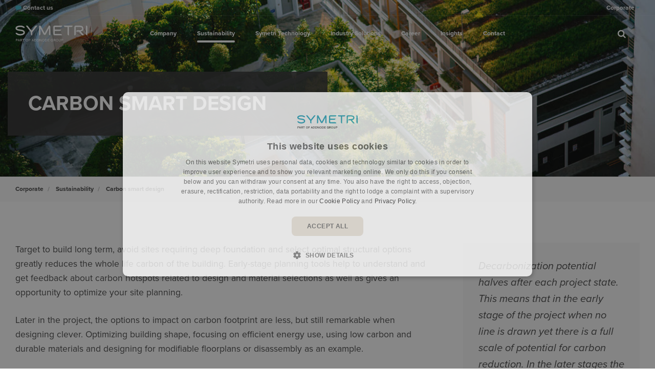

--- FILE ---
content_type: text/html; charset=utf-8
request_url: https://www.symetrigroup.com/sustainability/carbon-smart-design/
body_size: 15745
content:

<!DOCTYPE html>
<html lang="en">
<head>
    <script crossorigin="anonymous" src="https://kit.fontawesome.com/2b1ad207ad.js" nonce="13OOa4TamZQEdltdUKUZkcfT"></script>
        <script nonce="13OOa4TamZQEdltdUKUZkcfT">
            (function(w,d,s,l,i){w[l]=w[l]||[];w[l].push({'gtm.start':
            new Date().getTime(),event:'gtm.js'});var f=d.getElementsByTagName(s)[0],
            j=d.createElement(s),dl=l!='dataLayer'?'&l='+l:'';j.async=true;j.src=
            'https://www.googletagmanager.com/gtm.js?id=' + i + dl; var n = d.querySelector('[nonce]');
            n && j.setAttribute('nonce', n.nonce || n.getAttribute('nonce')); f.parentNode.insertBefore(j, f);
            })(window,document,'script','dataLayer','GTM-P96D7RL');
        </script>
    <link rel="stylesheet" href="https://use.typekit.net/orb0zfw.css">
    <link href="/sb/igloo-css-bundle.css.v639035282524979883" rel="stylesheet">
    <link type="text/css" rel="stylesheet" href="/css/generated-themes/ig-theme-HCGxLjiuU6rd9s1EJdBtw.css?v=110420241603">

    <meta charset="utf-8">
<meta http-equiv="x-ua-compatible" content="ie=edge">
<meta name="viewport" content="width=device-width, initial-scale=1">

<title>Carbon smart design | Symetri</title>
<meta name="description" content="">

<meta property="og:title" content="Carbon smart design | Symetri" />
<meta property="og:type" content="website" />
<meta property="og:description" content="" />
<meta property="og:url" content="https://www.symetrigroup.com/sustainability/carbon-smart-design/">
<meta name="twitter:card" content="summary_large_image">

    <meta name="twitter:site" content="@SymetriAddnode">

<meta name="twitter:title" content="Carbon smart design | Symetri">
<meta name="twitter:description" content="">

    <meta property="og:image" content="https://www.symetrigroup.com/media/vxphuktv/com_home.jpg?upscale=false&width=1200" />
    <meta name="twitter:image" content="https://www.symetrigroup.com/media/vxphuktv/com_home.jpg?upscale=false&width=1200">

    <meta name="og:site_name" content="Symetri.com" />
    <meta name="og:email" content="info@symetri.com" />



    <link rel="apple-touch-icon" sizes="57x57" href="/media/sqeinay1/favicon-w-bg_128.png?width=57&amp;height=57&amp;v=1da7ea34d80b2e0">
    <link rel="apple-touch-icon" sizes="60x60" href="/media/sqeinay1/favicon-w-bg_128.png?width=60&amp;height=60&amp;v=1da7ea34d80b2e0">
    <link rel="apple-touch-icon" sizes="72x72" href="/media/sqeinay1/favicon-w-bg_128.png?width=72&amp;height=72&amp;v=1da7ea34d80b2e0">
    <link rel="apple-touch-icon" sizes="76x76" href="/media/sqeinay1/favicon-w-bg_128.png?width=76&amp;height=76&amp;v=1da7ea34d80b2e0">
    <link rel="apple-touch-icon" sizes="114x114" href="/media/sqeinay1/favicon-w-bg_128.png?width=114&amp;height=114&amp;v=1da7ea34d80b2e0">
    <link rel="apple-touch-icon" sizes="120x120" href="/media/sqeinay1/favicon-w-bg_128.png?width=120&amp;height=120&amp;v=1da7ea34d80b2e0">
    <link rel="apple-touch-icon" sizes="144x144" href="/media/sqeinay1/favicon-w-bg_128.png?width=144&amp;height=144&amp;v=1da7ea34d80b2e0">
    <link rel="apple-touch-icon" sizes="152x152" href="/media/sqeinay1/favicon-w-bg_128.png?width=152&amp;height=152&amp;v=1da7ea34d80b2e0">
    <link rel="apple-touch-icon" sizes="180x180" href="/media/sqeinay1/favicon-w-bg_128.png?width=180&amp;height=180&amp;v=1da7ea34d80b2e0">
    <link rel="icon" type="image/png" sizes="192x192" href="/media/qd1nasix/favicon_128.png?width=192&amp;height=192&amp;v=1da7ea34bf509d0">
    <link rel="icon" type="image/png" sizes="32x32" href="/media/qd1nasix/favicon_128.png?width=32&amp;height=32&amp;v=1da7ea34bf509d0">
    <link rel="icon" type="image/png" sizes="96x96" href="/media/qd1nasix/favicon_128.png?width=96&amp;height=96&amp;v=1da7ea34bf509d0">
    <link rel="icon" type="image/png" sizes="16x16" href="/media/qd1nasix/favicon_128.png?width=16&amp;height=16&amp;v=1da7ea34bf509d0">
    <meta name="msapplication-TileColor" content="#FFFFFF">
    <meta name="msapplication-TileImage" content="/media/qd1nasix/favicon_128.png?width=144&amp;height=144&amp;v=1da7ea34bf509d0">

    <meta name="robots" content="noindex, nofollow">

        <link rel="alternate" hreflang="en" href="https://www.symetrigroup.com/sustainability/carbon-smart-design/" />
        <link rel="alternate" hreflang="da-DK" href="https://www.symetri.dk/baeredygtighed/co2-optimeret-design/" />
        <link rel="alternate" hreflang="en-GB" href="https://www.symetri.co.uk/sustainability/carbon-smart-design/" />
        <link rel="alternate" hreflang="sv-SE" href="https://www.symetri.se/hallbarhet/koldioxidsmart-design/" />
        <link rel="alternate" hreflang="no" href="https://www.symetri.no/baerekraft/co2-smart-design/" />
        <link rel="alternate" hreflang="fi-FI" href="https://www.symetri.fi/vastuullisuus/vahahiilinen-suunnittelu/" />
        <link rel="alternate" hreflang="en-IE" href="https://www.symetri.ie/sustainability/carbon-smart-design/" />
        <link rel="alternate" hreflang="en-US" href="https://www.symetri.us/sustainability/carbon-smart-design/" />


    <script nonce="13OOa4TamZQEdltdUKUZkcfT">window.MSInputMethodContext && document.documentMode && document.write('<script src="/scripts/lib/ie11CustomProperties.js"><\x2fscript>');</script>
    <script src="/scripts/lib/jquery-3.6.0.min.js" nonce="13OOa4TamZQEdltdUKUZkcfT"></script>
    <script charset="utf-8" id="hubspotScript" type="text/javascript" async src="https://js.hsforms.net/forms/v2.js" nonce="13OOa4TamZQEdltdUKUZkcfT"></script>
  
    
        <link rel="canonical" href="https://www.symetrigroup.com/sustainability/carbon-smart-design/" />

<script type="text/javascript">!function(T,l,y){var S=T.location,k="script",D="instrumentationKey",C="ingestionendpoint",I="disableExceptionTracking",E="ai.device.",b="toLowerCase",w="crossOrigin",N="POST",e="appInsightsSDK",t=y.name||"appInsights";(y.name||T[e])&&(T[e]=t);var n=T[t]||function(d){var g=!1,f=!1,m={initialize:!0,queue:[],sv:"5",version:2,config:d};function v(e,t){var n={},a="Browser";return n[E+"id"]=a[b](),n[E+"type"]=a,n["ai.operation.name"]=S&&S.pathname||"_unknown_",n["ai.internal.sdkVersion"]="javascript:snippet_"+(m.sv||m.version),{time:function(){var e=new Date;function t(e){var t=""+e;return 1===t.length&&(t="0"+t),t}return e.getUTCFullYear()+"-"+t(1+e.getUTCMonth())+"-"+t(e.getUTCDate())+"T"+t(e.getUTCHours())+":"+t(e.getUTCMinutes())+":"+t(e.getUTCSeconds())+"."+((e.getUTCMilliseconds()/1e3).toFixed(3)+"").slice(2,5)+"Z"}(),iKey:e,name:"Microsoft.ApplicationInsights."+e.replace(/-/g,"")+"."+t,sampleRate:100,tags:n,data:{baseData:{ver:2}}}}var h=d.url||y.src;if(h){function a(e){var t,n,a,i,r,o,s,c,u,p,l;g=!0,m.queue=[],f||(f=!0,t=h,s=function(){var e={},t=d.connectionString;if(t)for(var n=t.split(";"),a=0;a<n.length;a++){var i=n[a].split("=");2===i.length&&(e[i[0][b]()]=i[1])}if(!e[C]){var r=e.endpointsuffix,o=r?e.location:null;e[C]="https://"+(o?o+".":"")+"dc."+(r||"services.visualstudio.com")}return e}(),c=s[D]||d[D]||"",u=s[C],p=u?u+"/v2/track":d.endpointUrl,(l=[]).push((n="SDK LOAD Failure: Failed to load Application Insights SDK script (See stack for details)",a=t,i=p,(o=(r=v(c,"Exception")).data).baseType="ExceptionData",o.baseData.exceptions=[{typeName:"SDKLoadFailed",message:n.replace(/\./g,"-"),hasFullStack:!1,stack:n+"\nSnippet failed to load ["+a+"] -- Telemetry is disabled\nHelp Link: https://go.microsoft.com/fwlink/?linkid=2128109\nHost: "+(S&&S.pathname||"_unknown_")+"\nEndpoint: "+i,parsedStack:[]}],r)),l.push(function(e,t,n,a){var i=v(c,"Message"),r=i.data;r.baseType="MessageData";var o=r.baseData;return o.message='AI (Internal): 99 message:"'+("SDK LOAD Failure: Failed to load Application Insights SDK script (See stack for details) ("+n+")").replace(/\"/g,"")+'"',o.properties={endpoint:a},i}(0,0,t,p)),function(e,t){if(JSON){var n=T.fetch;if(n&&!y.useXhr)n(t,{method:N,body:JSON.stringify(e),mode:"cors"});else if(XMLHttpRequest){var a=new XMLHttpRequest;a.open(N,t),a.setRequestHeader("Content-type","application/json"),a.send(JSON.stringify(e))}}}(l,p))}function i(e,t){f||setTimeout(function(){!t&&m.core||a()},500)}var e=function(){var n=l.createElement(k);n.src=h;var e=y[w];return!e&&""!==e||"undefined"==n[w]||(n[w]=e),n.onload=i,n.onerror=a,n.onreadystatechange=function(e,t){"loaded"!==n.readyState&&"complete"!==n.readyState||i(0,t)},n}();y.ld<0?l.getElementsByTagName("head")[0].appendChild(e):setTimeout(function(){l.getElementsByTagName(k)[0].parentNode.appendChild(e)},y.ld||0)}try{m.cookie=l.cookie}catch(p){}function t(e){for(;e.length;)!function(t){m[t]=function(){var e=arguments;g||m.queue.push(function(){m[t].apply(m,e)})}}(e.pop())}var n="track",r="TrackPage",o="TrackEvent";t([n+"Event",n+"PageView",n+"Exception",n+"Trace",n+"DependencyData",n+"Metric",n+"PageViewPerformance","start"+r,"stop"+r,"start"+o,"stop"+o,"addTelemetryInitializer","setAuthenticatedUserContext","clearAuthenticatedUserContext","flush"]),m.SeverityLevel={Verbose:0,Information:1,Warning:2,Error:3,Critical:4};var s=(d.extensionConfig||{}).ApplicationInsightsAnalytics||{};if(!0!==d[I]&&!0!==s[I]){var c="onerror";t(["_"+c]);var u=T[c];T[c]=function(e,t,n,a,i){var r=u&&u(e,t,n,a,i);return!0!==r&&m["_"+c]({message:e,url:t,lineNumber:n,columnNumber:a,error:i}),r},d.autoExceptionInstrumented=!0}return m}(y.cfg);function a(){y.onInit&&y.onInit(n)}(T[t]=n).queue&&0===n.queue.length?(n.queue.push(a),n.trackPageView({})):a()}(window,document,{
src: "https://js.monitor.azure.com/scripts/b/ai.2.min.js", // The SDK URL Source
crossOrigin: "anonymous", 
cfg: { // Application Insights Configuration
    connectionString: 'InstrumentationKey=a3a17422-a6db-4e54-855b-472e019e2f41;IngestionEndpoint=https://northeurope-2.in.applicationinsights.azure.com/;LiveEndpoint=https://northeurope.livediagnostics.monitor.azure.com/;ApplicationId=68841572-962a-422d-b8c3-239caea3cbd0'
}});</script></head>
<body class="page-loading pre-top-visible  Page" data-siteid="1276" data-culture="en">

    <a href="#content" class="button skip-link">Jump to content</a>

    <div class="show--print print-head">
        <img src="/media/bzpnog0e/symetri-logo-rgb-blue-neg-cropped-alt.svg" alt="Symetri">
    </div>



<div class="pre-top pre-top--light pre-top--scroll-bg pre-top--scroll-light">
    <div class="container-fluid">
        <div class="row">
            <div class="col-100">
                <div class="pre-top__inner">
                        <ul class="pre-top__list pre-top__list--left">
                <li>
                        <a href="/company/contact-us/"
                        >
                                <i class="fa fa-comment pre-top__icon"
                                style="color:"
                                aria-hidden="true"></i>
                            <span style="color:">Contact us</span>

                            </a>

                </li>
                        </ul>

                        <ul class="pre-top__list pre-top__list--right">
                            

        <li>
            <a class="" href="#">Corporate <i class="fa fa-caret-down" aria-hidden="true"></i></a>
            <ul>
                    <li>
                        <a href="https://www.symetrigroup.com" title="Corporate">Corporate</a>
                    </li>
                    <li>
                        <a href="https://www.solidcad.ca/" title="Canada">Canada</a>
                    </li>
                    <li>
                        <a href="https://ff.solutions/" title="Brazil">Brazil</a>
                    </li>
                    <li>
                        <a href="https://www.symetri.dk" title="Denmark">Denmark</a>
                    </li>
                    <li>
                        <a href="https://www.symetri.ie" title="Ireland">Ireland</a>
                    </li>
                    <li>
                        <a href="https://www.symetri.fi" title="Finland">Finland</a>
                    </li>
                    <li>
                        <a href="https://www.symetri.no" title="Norway">Norway</a>
                    </li>
                    <li>
                        <a href="https://www.symetri.se" title="Sweden">Sweden</a>
                    </li>
                    <li>
                        <a href="https://www.symetri.co.uk" title="United Kingdom">United Kingdom</a>
                    </li>
                    <li>
                        <a href="https://www.symetri.us" title="United States">United States</a>
                    </li>
            </ul>
        </li>


                        </ul>
                </div>
            </div>
        </div>
    </div>
</div>


    <header class="top top--light top--full-width top--scroll-bg top--scroll-light top--navigation-center">
    <div class="top-inner">

        <div class="top__left">
            <a href="/" class="logo logo--on-light" title="Symetri.com">
                <img src="/media/bzpnog0e/symetri-logo-rgb-blue-neg-cropped-alt.svg" alt="Symetri Addnode Group">
            </a>
            <a href="/" class="logo logo--on-dark" title="Symetri.com">
                <img src="/media/f5ngo3nr/symetri-logo-rgb-white-cropped.svg" alt="Symetri Addnode Group">
            </a>
        </div>

        <div class="top__middle">
    <nav class="main-nav main-nav--main">
        <ul class="main-nav__ul main-nav__ul--first">

                        <li class="main-nav__li main-nav__li--big">
                            <a class="main-nav__a" href="/company/">
                                Company 
                                <i class="fa fa-chevron-down" aria-hidden="true"></i>
                                <button class="expand" tabindex="0" aria-label="Show Subpages">
                                    <i class="fa fa-plus" aria-hidden="true"></i>
                                </button>
                            </a>
                                <ul class="main-nav__ul main-nav__ul--second main-nav__ul--big">
                                    <li>
    <div class="grid grid--nav gray-bg   grid--compact ">
        <div class="container">
            <div class="row  row--left row--v-top">

                    <div class="col-33 col-m-100 col-s-100">

<div class="grid-item grid-item--pod pod   ">
    <article>
        <div class="pod__text">
                <h3 class="h5">Company</h3>
            <p>At Symetri we work with you to tailor digital BIM, product design and lifecycle solutions to help you work smarter and do more with less.<br />Our experience makes it possible to keep things simple, personal and accessible. That’s why our partnerships are long lasting.</p>


                <div class="button-wrap">
    <a href="/company/"  title="Company" class="button button--small  button--beige hover-button--light-blue chevron">
        Learn more
    </a>
                </div>

        </div>
    </article>
</div>                    </div>
                    <div class="col-33 col-m-100 col-s-100">

<div class="grid-item grid-item--links grid-item--boxed">

            <h4 class="h6 navigation-link-heading">
                <a href="/company/" >
                    Company
                        </a>
            </h4>

    <nav class="navigation navigation--level-0">
        <ul>
                <li class="">
                    <div>
                        <a href="/company/corporate-responsibility/" >Corporate responsibility</a>
                    </div>
                </li>
                <li class="">
                    <div>
                        <a href="/company/corporate-policies/" >Corporate policies</a>
                    </div>
                </li>
                <li class="">
                    <div>
                        <a href="/company/leadership/" >Leadership</a>
                    </div>
                </li>
                <li class="">
                    <div>
                        <a href="/pressroom/" >Pressroom</a>
                    </div>
                        <ul>
                        </ul>
                </li>
                <li class="">
                    <div>
                        <a href="/company/finance-reports/" >Finance reports</a>
                    </div>
                </li>
                <li class="">
                    <div>
                        <a href="/company/offices/" >Offices</a>
                    </div>
                        <ul>
                        </ul>
                </li>
        </ul>
    </nav>


        <nav class="navigation navigation--level-0">
            <ul>
            </ul>
        </nav>

</div>
                    </div>
                    <div class="col-30 col-m-100 col-s-100">

    <div class="row sub-grid " >

                  <div class="col-100 col-s-100">

<div class="grid-item grid-item--pod pod   ">
    <article>
        <div class="pod__text">
                <h3 class="h5">Want to learn more about our offerings?</h3>
            <p>Visit our country pages:<br><a href="https://ff.solutions/">Brazil</a><br><a href="https://www.solidcad.ca/">Canada</a><br><a href="https://www.symetri.se/">Sweden</a> <br><a href="https://www.symetri.no">Norway</a> <br><a href="https://www.symetri.dk">Denmark</a> <br><a href="https://www.symetri.fi">Finland</a><br><a href="https://www.symetri.ie">Ireland</a><br><a href="https://www.symetri.us/"></a><a href="https://www.symetri.co.uk/">United Kingdom</a><br><a href="https://www.symetri.us/">United States</a></p>



        </div>
    </article>
</div>                
            </div>
        
    </div>
                    </div>
            </div>
        </div>
    </div>
                                    </li>
                                </ul>
                           
                        </li>
                        <li class="main-nav__li main-nav__li--big custom-active">
                            <a class="main-nav__a" href="/sustainability/">
                                Sustainability 
                                <i class="fa fa-chevron-down" aria-hidden="true"></i>
                                <button class="expand" tabindex="0" aria-label="Show Subpages">
                                    <i class="fa fa-plus" aria-hidden="true"></i>
                                </button>
                            </a>
                                <ul class="main-nav__ul main-nav__ul--second main-nav__ul--big">
                                    <li>
    <div class="grid grid--nav gray-bg   grid--compact ">
        <div class="container">
            <div class="row  row--left row--v-top">

                    <div class="col-33 col-m-100 col-s-100">

<div class="grid-item grid-item--pod pod   ">
    <article>
        <div class="pod__text">
                <h3 class="h5">Sustainability</h3>
            <p>Symetri strongly believes in sustainability and are always looking for new ways to improve energy-efficiency and reduce carbon emissions. We focus on helping our customers to decrease the carbon footprint of buildings and products, and to achieve the Net Zero targets, by utilizing technology and latest knowledge.</p>


                <div class="button-wrap">
    <a href="/sustainability/"  title="Sustainability" class="button button--small  button--beige hover-button--light-blue chevron">
        Learn more
    </a>
                </div>

        </div>
    </article>
</div>                    </div>
                    <div class="col-33 col-m-100 col-s-100">

<div class="grid-item grid-item--links grid-item--boxed">

            <h4 class="h6 navigation-link-heading">
                <a href="/sustainability/" >
                    Sustainability
                        </a>
            </h4>

    <nav class="navigation navigation--level-0">
        <ul>
                <li class="">
                    <div>
                        <a href="/sustainability/building-lca/" >Building LCA</a>
                    </div>
                </li>
                <li class="selected">
                    <div>
                        <a href="/sustainability/carbon-smart-design/" >Carbon smart design</a>
                    </div>
                </li>
                <li class="">
                    <div>
                        <a href="/sustainability/co-innovation-lab/" >Co-Innovation Lab</a>
                    </div>
                </li>
        </ul>
    </nav>


        <nav class="navigation navigation--level-0">
            <ul>
            </ul>
        </nav>

</div>
                    </div>
                    <div class="col-30 col-m-100 col-s-100">

    <div class="row sub-grid " >

                  <div class="col-100 col-s-100">

<div class="grid-item grid-item--pod pod   ">
    <article>
        <div class="pod__text">
                <h3 class="h5">Want to learn more about our offerings?</h3>
            <p>Visit our country pages:<br><a href="https://ff.solutions/">Brazil</a><br><a href="https://www.solidcad.ca/">Canada</a><br><a href="https://www.symetri.se/">Sweden</a> <br><a href="https://www.symetri.no">Norway</a> <br><a href="https://www.symetri.dk">Denmark</a> <br><a href="https://www.symetri.fi">Finland</a><br><a href="https://www.symetri.ie">Ireland</a><br><a href="https://www.symetri.us/"></a><a href="https://www.symetri.co.uk/">United Kingdom</a><br><a href="https://www.symetri.us/">United States</a></p>



        </div>
    </article>
</div>                
            </div>
        
    </div>
                    </div>
            </div>
        </div>
    </div>
                                    </li>
                                </ul>
                           
                        </li>
                        <li class="main-nav__li">
                                <a class="main-nav__a" href="/symetri-technology/">Symetri Technology</a>
                        </li>
                        <li class="main-nav__li">
                                <a class="main-nav__a" href="/industry-solutions/">Industry Solutions</a>
                        </li>
                        <li class="main-nav__li">
                                <a class="main-nav__a" href="/company/career/">Career</a>
                        </li>
                        <li class="main-nav__li">
                                <a class="main-nav__a" href="/insights/">Insights</a>
                        </li>
                        <li class="main-nav__li">
                                <a class="main-nav__a" href="/company/contact-us/">Contact</a>
                        </li>

                <li class="main-nav__li show--m top-nav-mobile">
                    <a class="main-nav__a" href="/company/contact-us/" 
                                            >
                            <i class="fa fa-comment pre-top__icon" style="color:" aria-hidden="true"></i>
                        Contact us

                    </a>

                </li>

            

        <li class="main-nav__li main-nav__li--lang show--m">
            <a class="main-nav__a" href="#"><span>Corporate</span><button class="expand" tabindex="0" aria-label="Show Subpages"><i class="fa fa-plus" aria-hidden="true"></i></button></a>
            <ul class="main-nav__ul main-nav__ul--second go-right">
                    <li class="main-nav__li">
                        <a class="main-nav__a" href="https://www.symetrigroup.com" title="Corporate"><span>Corporate</span></a>
                    </li>
                    <li class="main-nav__li">
                        <a class="main-nav__a" href="https://www.solidcad.ca/" title="Canada"><span>Canada</span></a>
                    </li>
                    <li class="main-nav__li">
                        <a class="main-nav__a" href="https://ff.solutions/" title="Brazil"><span>Brazil</span></a>
                    </li>
                    <li class="main-nav__li">
                        <a class="main-nav__a" href="https://www.symetri.dk" title="Denmark"><span>Denmark</span></a>
                    </li>
                    <li class="main-nav__li">
                        <a class="main-nav__a" href="https://www.symetri.ie" title="Ireland"><span>Ireland</span></a>
                    </li>
                    <li class="main-nav__li">
                        <a class="main-nav__a" href="https://www.symetri.fi" title="Finland"><span>Finland</span></a>
                    </li>
                    <li class="main-nav__li">
                        <a class="main-nav__a" href="https://www.symetri.no" title="Norway"><span>Norway</span></a>
                    </li>
                    <li class="main-nav__li">
                        <a class="main-nav__a" href="https://www.symetri.se" title="Sweden"><span>Sweden</span></a>
                    </li>
                    <li class="main-nav__li">
                        <a class="main-nav__a" href="https://www.symetri.co.uk" title="United Kingdom"><span>United Kingdom</span></a>
                    </li>
                    <li class="main-nav__li">
                        <a class="main-nav__a" href="https://www.symetri.us" title="United States"><span>United States</span></a>
                    </li>
            </ul>
        </li>


        </ul>

    </nav>
</div>

<div class="top__right hide--m">
    <nav class="main-nav main-nav--side">
        <ul class="main-nav__ul main-nav__ul--first">
                <li class="main-nav__li toggle-search">
                    <a class="main-nav__a" href="#" title="Search" aria-label="search" title="Search">
                        <i class="fa fa-search" aria-hidden="true"></i>
                    </a>
                </li>

        </ul>

    </nav>
</div>



        <nav class="mobile-actions">
            <ul>
                    <li class="toggle-search">
                        <a href="#" title="Search">
                            <i class="fa fa-search" aria-hidden="true"></i>
                        </a>
                    </li>
                <li>
                    <button class="hamburger" type="button" aria-label="Show navigation">
                        <span class="hamburger-box">
                            <span class="hamburger-inner"></span>
                        </span>
                    </button>
                </li>
            </ul>
        </nav>
    </div>
</header>

    <main id="content">

        


        


        


        


        


        



        




<section class="hero hero--40  hero--v-top" id="">
    <div class="hero__inner">
        <div class="container">
            <div class="row row--left">
                <div class="hero__inner light-color col-50 col-m-100 bg-text-box" style="background: rgba(51, 51, 51,0.9);">



                        <h1>Carbon smart design</h1>


                </div>
            </div>
        </div>

    </div>


            <div class="hero__background hide--m lazyload"
                data-bgset="
                    /media/bijlqpnx/green-rooftop-city.jpg?width=2560&amp;height=576&amp;quality=80&amp;v=1da7954fabe24f0 2560w,
        		    /media/bijlqpnx/green-rooftop-city.jpg?width=1920&amp;height=432&amp;quality=80&amp;v=1da7954fabe24f0 1920w,
        		    /media/bijlqpnx/green-rooftop-city.jpg?width=1600&amp;height=360&amp;quality=80&amp;v=1da7954fabe24f0 1600w"
                 data-sizes="auto">
            </div>
            <div class="hero__background show--m lazyload"
                data-bgset="
        		    /media/bijlqpnx/green-rooftop-city.jpg?width=1800&amp;height=1280&amp;quality=80&amp;v=1da7954fabe24f0 1800w,
        		    /media/bijlqpnx/green-rooftop-city.jpg?width=1440&amp;height=1024&amp;quality=80&amp;v=1da7954fabe24f0 1440w,
        		    /media/bijlqpnx/green-rooftop-city.jpg?width=1080&amp;height=768&amp;quality=80&amp;v=1da7954fabe24f0 1080w,
        		    /media/bijlqpnx/green-rooftop-city.jpg?width=750&amp;height=534&amp;quality=80&amp;v=1da7954fabe24f0 750w"
                 data-sizes="auto">
            </div>





</section>
<div class="block breadcrumbs-block gray-bg ">

    <div class="container">
        <div class="row">
            <div class="col-100">

                <nav aria-label="Breadcrumb">
                    <ul class="breadcrumbs" itemscope itemtype="http://schema.org/BreadcrumbList">
                            <li itemprop="itemListElement" itemscope itemtype="https://schema.org/ListItem">
                                <a itemprop="item" href="/">
                                    <span itemprop="name">Corporate</span>
                                </a>
                                <meta itemprop="position" content="1" />
                            </li>
                            <li itemprop="itemListElement" itemscope itemtype="https://schema.org/ListItem">
                                <a itemprop="item" href="/sustainability/">
                                    <span itemprop="name">Sustainability</span>
                                </a>
                                <meta itemprop="position" content="2" />
                            </li>
                        <li itemprop="itemListElement" itemscope itemtype="https://schema.org/ListItem">
                            <a itemprop="item" href="/sustainability/carbon-smart-design/">
                                <span itemprop="name">Carbon smart design</span>
                            </a>
                            <meta itemprop="position" content="3" />
                        </li>
                    </ul>
                </nav>

            </div>
        </div>
    </div>
</div>
<section class="block text white-bg " id="">

        <div class="block-text block-text--sidebar">
            <div class="container">
                <div class="row">
                    <div class="col-66 col-s-100  block-text__main">
                        <p>Target to build long term, avoid sites requiring deep foundation and select optimal structural options greatly reduces the whole life carbon of the building. Early-stage planning tools help to understand and get feedback about carbon hotspots related to design and material selections as well as gives an opportunity to optimize your site planning. </p>
<p>Later in the project, the options to impact on carbon footprint are less, but still remarkable when designing clever. Optimizing building shape, focusing on efficient energy use, using low carbon and durable materials and designing for modifiable floorplans or disassembly as an example.</p>
<p>Our offering includes Autodesk and One Click LCA technology complemented by our Building Carbon Optimization services that help you throughout the project.</p>
                    </div>
                    <aside class="col-30 col-s-100   block-text__aside">


<div class="block-text__aside-item block-text__aside-item--text block-text__aside-item--boxed">
    <p><em><span class="text-big">Decarbonization potential halves after each project state. This means that in the early stage of the project when no line is drawn yet there is a full scale of potential for carbon reduction. In the later stages the potential is less, but still remarkable when designing smart.</span></em></p>
</div>
                    </aside>
                </div>
            </div>
        </div>

</section>
<section class="split-wrap white-row-bg beige-bg  " id="">

    <div class="split split--40 split--text-left split--standard">

        <div class="split__text split__text--v-top split__text--text-left">

            <div class="split__text-inner">

                        <h2>Naviate Zero</h2>
<p>Naviate Zero allows Revit users to make smart, sustainable material choices in their BIM model. You can access an extensive library of EPDs from One Click LCA and save time by easily linking them to element types or materials, allowing you to see the CO2 impact of your material choices directly in the model.</p>
                    <div class="button-wrap">
    <a href="https://www.naviate.com/naviate-for-revit/naviate-zero/" target="_blank" rel="noopener" title="Read more about Naviate Zero" class="button button--default  button--light-blue hover-button--light-blue chevron">
        Learn more about Naviate Zero
    </a>
    <a href="https://www.symetrigroup.com/company/contact-us/"  title="Contact us" class="button button--default  button--light-blue hover-button--light-blue chevron">
        Contact us
    </a>
                    </div>

            </div>

        </div>


            <div class="split__image split__image--1 split__image--no-border ">
                    <div class="split__image-item lazyload"
                         data-sizes="auto"
                         data-bgset="/media/jo5kvr2p/symetri-naviate-zero.jpg?upscale=false&width=500&quality=80 500w,
                    /media/jo5kvr2p/symetri-naviate-zero.jpg?upscale=false&width=700&quality=80 700w,
                    /media/jo5kvr2p/symetri-naviate-zero.jpg?upscale=false&width=1000&quality=80 1000w"></div>
            </div>

    </div>

</section>
        <div class="block grid white-bg  row--flat grid--compact " id="Line Break">
            <div class="container">
                <div class="row row--flat row--left row--v-top">
                            <div class="col-100 col-s-100">
<div class="line-break "
     
     style="height: 10px;"
     >
</div>                            </div>
                </div>
            </div>
        </div>


<section class="split-wrap white-row-bg beige-bg  " id="">

    <div class="split split--40 split--text-right split--standard">

        <div class="split__text split__text--v-top split__text--text-left">

            <div class="split__text-inner">

                        <h2>Autodesk Forma</h2>
<p>An intuitive, collaborative, cloud-based AI software that empowers architects, urban planners and real estate developers to design high-quality site proposals.</p>
                    <div class="button-wrap">
    <a href="https://www.symetri.co.uk/products/autodesk-forma-formally-spacemaker/" target="_blank" rel="noopener" title="https://www.symetri.co.uk/products/autodesk-forma-formally-spacemaker/" class="button button--default  button--light-blue hover-button--light-blue chevron">
        Forma product page
    </a>
                    </div>

            </div>

        </div>


            <div class="split__image split__image--1 split__image--no-border ">
                    <div class="split__image-item lazyload"
                         data-sizes="auto"
                         data-bgset="/media/bhzemy0j/spacemaker-product-page2.png?upscale=false&width=500&quality=80 500w,
                    /media/bhzemy0j/spacemaker-product-page2.png?upscale=false&width=700&quality=80 700w,
                    /media/bhzemy0j/spacemaker-product-page2.png?upscale=false&width=1000&quality=80 1000w"></div>
            </div>

    </div>

</section>
        <div class="block grid white-bg  row--flat grid--compact " id="Line Break">
            <div class="container">
                <div class="row row--flat row--left row--v-top">
                            <div class="col-100 col-s-100">
<div class="line-break "
     
     style="height: 10px;"
     >
</div>                            </div>
                </div>
            </div>
        </div>


<section class="split-wrap white-row-bg beige-bg  " id="">

    <div class="split split--40 split--text-left split--standard">

        <div class="split__text split__text--v-top split__text--text-left">

            <div class="split__text-inner">

                        <h2>One Click LCA Carbon Designer 3D</h2>
<p>Optimize carbon before you start drawing and save time on carbon calculations, get early feedback on carbon hotspots, find savings, set your targets and win more projects by optimising life cycle carbon impacts within a few minutes.</p>
                    <div class="button-wrap">
    <a href="https://www.symetri.co.uk/products/one-click-lca-carbon-designer-3d/" target="_blank" rel="noopener" title="https://www.symetri.co.uk/products/one-click-lca-carbon-designer-3d/" class="button button--default  button--light-blue hover-button--light-blue chevron">
        Carbon Designer 3D product page
    </a>
                    </div>

            </div>

        </div>


            <div class="split__image split__image--1 split__image--no-border ">
                    <div class="split__image-item lazyload"
                         data-sizes="auto"
                         data-bgset="/media/phijkzva/wind-worker.jpg?upscale=false&width=500&quality=80 500w,
                    /media/phijkzva/wind-worker.jpg?upscale=false&width=700&quality=80 700w,
                    /media/phijkzva/wind-worker.jpg?upscale=false&width=1000&quality=80 1000w"></div>
            </div>

    </div>

</section>
        <div class="block grid white-bg  row--flat grid--compact " id="Line Break">
            <div class="container">
                <div class="row row--flat row--left row--v-top">
                            <div class="col-100 col-s-100">
<div class="line-break "
     
     style="height: 10px;"
     >
</div>                            </div>
                </div>
            </div>
        </div>


<section class="split-wrap white-row-bg beige-bg  " id="">

    <div class="split split-- split--text-right split--standard">

        <div class="split__text split__text--v-top split__text--text-left">

            <div class="split__text-inner">

                        <h2>One Click LCA</h2>
<p>One Click LCA is the world-leading, easy-to-use, and automated life cycle assessment software that helps you calculate and reduce the environmental impacts of your building, infrastructure and renovation projects as well as construction and other products. It also allows manufacturers to generate and publish third-party verified EPDs.</p>
                    <div class="button-wrap">
    <a href="#"  title="#" class="button button--default  button--light-blue hover-button--dark-gray chevron">
        One Click LCA product page
    </a>
    <a href="#"  title="#" class="button button--default  button--dark-gray hover-button--light-blue chevron">
        Contact Us
    </a>
                    </div>

            </div>

        </div>


            <div class="split__image split__image--1 split__image--no-border ">
                    <div class="split__image-item lazyload"
                         data-sizes="auto"
                         data-bgset="/media/eekpigmj/model-on-drawing-paper.jpeg?upscale=false&width=500&quality=80 500w,
                    /media/eekpigmj/model-on-drawing-paper.jpeg?upscale=false&width=700&quality=80 700w,
                    /media/eekpigmj/model-on-drawing-paper.jpeg?upscale=false&width=1000&quality=80 1000w"></div>
            </div>

    </div>

</section>
        <div class="block grid white-bg  row--flat grid--compact " id="Line Break">
            <div class="container">
                <div class="row row--flat row--left row--v-top">
                            <div class="col-100 col-s-100">
<div class="line-break "
     
     style="height: 10px;"
     >
</div>                            </div>
                </div>
            </div>
        </div>


<section class="split-wrap white-row-bg beige-bg  " id="">

    <div class="split split-- split--text-left split--standard">

        <div class="split__text split__text--v-top split__text--text-left">

            <div class="split__text-inner">

                        <h2>Services</h2>
<p>We have the expertise to help companies analyze and make informed decisions.<br /><br /></p>
<ul>
<li>Building Carbon Optimization</li>
</ul>
                    <div class="button-wrap">
    <a href="#"  title="#" class="button button--default  button--dark-gray hover-button--light-blue chevron">
        Contact us
    </a>
                    </div>

            </div>

        </div>


            <div class="split__image split__image--1 split__image--no-border ">
                    <div class="split__image-item lazyload"
                         data-sizes="auto"
                         data-bgset="/media/3qmpqxgy/collaboration-office-team-yellow-and-grey-5mcjk8.jpg?upscale=false&width=500&quality=80 500w,
                    /media/3qmpqxgy/collaboration-office-team-yellow-and-grey-5mcjk8.jpg?upscale=false&width=700&quality=80 700w,
                    /media/3qmpqxgy/collaboration-office-team-yellow-and-grey-5mcjk8.jpg?upscale=false&width=1000&quality=80 1000w"></div>
            </div>

    </div>

</section>
        <div class="block grid white-bg  row--flat grid--compact " id="Line Break">
            <div class="container">
                <div class="row row--flat row--left row--v-top">
                            <div class="col-100 col-s-100">
<div class="line-break "
     
     style="height: 80px;"
     >
</div>                            </div>
                </div>
            </div>
        </div>



<section class="block white-bg " id="">


        <div class="block__body">
            <div class="container">
                <div class="row row--center">
                        <div class="col-33 col-s-100">
                            <article class="box box--bubble ">
                                    <div class="box__image">
                                            <img class="lazyload" data-src="/media/ko0li1f3/mikko-viertola.png?width=200&amp;height=200&amp;quality=80&amp;v=1d91382d85d2700" width="200" height="200" alt="Mikko Viertola">
                                    </div>
                                <div class="box__text">
                                    <h3 class="h6">Mikko Viertola</h3>
                                        <div class="box__meta">
                                            Chief Technology Officer, Symetri Global
                                        </div>
                                    <ul class="contact-list">
                                    </ul>
                                    <ul class="contact-list contact-list--icons">
                                            <li><a href="mailto:mikko.viertola@symetri.com" title="mikko.viertola@symetri.com"><i class="fa fa-envelope" aria-hidden="true"></i></a></li>
                                            <li class="contact-list__linked-in"><a title="LinkedIn" href="https://www.linkedin.com/in/mikkoviertola/" target="_blank"><i class="fa fa-linkedin" aria-hidden="true"></i></a></li>
                                    </ul>
                                </div>
                            </article>
                        </div>
                </div>
            </div>
        </div>
</section>
    </main>

        <footer class="footer footer--dark light-color">
            

    <div class="container container--standard footer-grid">


        <div class="row footer-top">
            <div class="col-50 col-s-100">
                    <div class="footer-item">
                        <a href="/"><img src="/media/f5ngo3nr/symetri-logo-rgb-white-cropped.svg" alt="Symetri" width="152" height="53" /></a>
                    </div>
            </div>
            <div class="col-25 col-s-100">

            </div>
            <div class="col-25 col-s-100">
            </div>
        </div>


        <div class="row">

                <div class="col-20 col-m-33 col-s-100">


<div class="footer-item footer-item--contact text-left">

        <h2 class="h6">Contact us</h2>
    <address>
        <ul class="contact-list">
                <li>
                    <a href="tel:&#x2B;46 8704 22 00"><i class="fa fa-phone" aria-hidden="true"></i> &#x2B;46 8704 22 00</a>
                </li>
                <li>
                    <a href="mailto:info@symetri.com"><i class="fa fa-envelope" aria-hidden="true"></i> info@symetri.com</a>
                </li>
        </ul>
    </address>

</div>
                </div>
                <div class="col-20 col-m-33 col-s-100">



<div class="footer-item footer-item--links">

        <h2 class="h6">Symetri</h2>

    <nav class="navigation navigation--level-0">
        <ul>
<li class=""><div><a href="/company/" target="" >Company</a></div><ul></ul></li><li class=""><div><a href="/company/career/vacancies/" target="" >Career</a></div><ul></ul></li><li class=""><div><a href="/company/contact-us/" target="" >Contact</a></div></li>        </ul>
    </nav>
</div>



                </div>
                <div class="col-20 col-m-33 col-s-100">



<div class="footer-item footer-item--links">

        <h2 class="h6">Symetri technology</h2>

    <nav class="navigation navigation--level-0">
        <ul>
                        <li>
                            <div>
                                <a href="https://www.naviate.com/" target="_blank" rel=&quot;noopener&quot;>Naviate</a>
                            </div>
                        </li>
                        <li>
                            <div>
                                <a href="https://sovelia.com/" target="_blank" rel=&quot;noopener&quot;>Sovelia</a>
                            </div>
                        </li>
        </ul>
    </nav>
</div>



                </div>
                <div class="col-20 col-m-33 col-s-100">



<div class="footer-item footer-item--links">


    <nav class="navigation navigation--level-0">
        <ul>
        </ul>
    </nav>
</div>

    <div class="footer-item footer-item--links">


        <nav class="navigation navigation--level-0">
            <ul>
                            <li>
                                <div>
                                    <a href="https://ff.solutions/" >Symetri Brazil</a>
                                </div>
                            </li>
                            <li>
                                <div>
                                    <a href="https://www.solidcad.ca/" >Symetri Canada</a>
                                </div>
                            </li>
                            <li>
                                <div>
                                    <a href="https://www.symetri.dk/" >Symetri Denmark</a>
                                </div>
                            </li>
                            <li>
                                <div>
                                    <a href="https://www.symetri.fi/" >Symetri Finland</a>
                                </div>
                            </li>
                            <li>
                                <div>
                                    <a href="https://www.symetri.ie/" >Symetri Ireland</a>
                                </div>
                            </li>
            </ul>
        </nav>
    </div>


                </div>
                <div class="col-20 col-m-33 col-s-100">



<div class="footer-item footer-item--links">


    <nav class="navigation navigation--level-0">
        <ul>
        </ul>
    </nav>
</div>

    <div class="footer-item footer-item--links">


        <nav class="navigation navigation--level-0">
            <ul>
                            <li>
                                <div>
                                    <a href="https://www.symetri.no" >Symetri Norway</a>
                                </div>
                            </li>
                            <li>
                                <div>
                                    <a href="https://www.symetri.se/" >Symetri Sweden</a>
                                </div>
                            </li>
                            <li>
                                <div>
                                    <a href="https://www.symetri.co.uk/" >Symetri UK</a>
                                </div>
                            </li>
                            <li>
                                <div>
                                    <a href="https://www.symetri.us" >Symetri US</a>
                                </div>
                            </li>
            </ul>
        </nav>
    </div>


                </div>
                <div class="col-100 col-s-100">

<div class="line-break line-break--divider"
     
     style="height: 30px;"
     >
</div>
                </div>
                <div class="col-25 col-m-50 col-s-100">


<div class="footer-item footer-item--social-links text-left">


    <ul class="social-nav" itemscope itemtype="http://schema.org/Organization">
        <link itemprop="url" href="https://www.symetrigroup.com/sustainability/carbon-smart-design/">

            <li><a itemprop="sameAs" href="https://www.facebook.com/symetri.addnodegroup" target="_blank" title="Facebook" rel="noopener"><i class="fa fa-facebook" aria-hidden="true"></i></a></li>
            <li><a itemprop="sameAs" href="https://twitter.com/SymetriAddnode" target="_blank" title="X" rel="noopener"><i class="fa fa-twitter" aria-hidden="true"></i></a></li>
            <li><a itemprop="sameAs" href="https://www.linkedin.com/company/symetri-europe" target="_blank" title="Linked In" rel="noopener"><i class="fa fa-linkedin" aria-hidden="true"></i></a></li>
            <li><a itemprop="sameAs" href="https://www.youtube.com/user/cadqeurope" target="_blank" title="YouTube" rel="noopener"><i class="fa fa-youtube" aria-hidden="true"></i></a></li>
    </ul>

</div>
                </div>
                <div class="col-75 col-s-100">


<div class="footer-item footer-item--text text-right">

    <div>
        <p style="text-align: right;"><a href="/company/terms-and-conditions/" title="Terms and Conditions">Terms &amp; Conditions</a> | <a href="/company/privacy-policy/" title="Privacy policy">Privacy Policy</a> | <a href="/company/cookie-policy/" title="Cookie policy">Cookie Policy</a></p>
    </div>

</div>
                </div>

        </div>
    </div>

<div class="footer__partner">
        <img src="/media/q1zozbsh/autodesk-platinum-partner-logo-rgb-black.png" alt="Autodesk Platinum Partner" width="845" height="215">
</div>


        </footer>
            <button title="Scroll to top" aria-label="Scroll to top" class="to-top to-top--white">
                <i class="fa fa-chevron-up" aria-hidden="true"></i>
            </button>

    <div class="search" role="dialog" arial-label="Search">

        <div id="addSearchModal" class="search__stage">

            <form id="modal-search" method="post" action="/search/" class="search__form">
                <i class="fa fa-search" aria-hidden="true"></i>
                <input id="searchInput" type="text" autocomplete="off" name="search" class="search__input addsearch" placeholder="Search the site..">
                <input id="searchPageUrl" type="hidden" value="/search/" />
                <a id="linkSearch" class="button search__newbutton" href=""><span>Show all results</span></a>
            </form>
        </div>

        <button class="search__close" title="Close (Esc)" tabindex="0"><i class="fa fa-times" aria-hidden="true"></i></button>

    </div>
    <div class="search-overlay"></div>


    <div class="pswp" tabindex="-1" role="dialog" aria-hidden="true">
    <div class="pswp__bg"></div>
    <div class="pswp__scroll-wrap">
 
       <div class="pswp__container">
           <div class="pswp__item"></div>
           <div class="pswp__item"></div>
           <div class="pswp__item"></div>
        </div>
 
        <div class="pswp__ui pswp__ui--hidden">
            <div class="pswp__top-bar">
                <div class="pswp__counter"></div>
                <button class="pswp__button pswp__button--close" title="Close (Esc)"></button>
                <button class="pswp__button pswp__button--share" title="Share"></button>
                <button class="pswp__button pswp__button--fs" title="Fullscreen"></button>
                <button class="pswp__button pswp__button--zoom" title="Zoom"></button>
                <div class="pswp__preloader">
                    <div class="pswp__preloader__icn">
                      <div class="pswp__preloader__cut">
                        <div class="pswp__preloader__donut"></div>
                      </div>
                    </div>
                </div>
            </div>
            <div class="pswp__share-modal pswp__share-modal--hidden pswp__single-tap">
                <div class="pswp__share-tooltip"></div> 
            </div>
            <button class="pswp__button pswp__button--arrow--left" title="Previous (left arrow)">
            </button>
            <button class="pswp__button pswp__button--arrow--right" title="Next (right arrow)">
            </button>
            <div class="pswp__caption">
                <div class="pswp__caption__center"></div>
            </div>
        </div>
    </div>
</div>

    <div id="video-player" role="dialog">
        <button class="video-player__close" aria-label="close video button">
            <i class="fa fa-times" aria-hidden="true"></i>
        </button>
        <div class="video-player__stage"></div>
    </div>

    <div class="show--print print-foot">
        <img src="/media/bzpnog0e/symetri-logo-rgb-blue-neg-cropped-alt.svg" alt="Symetri">
        <div class="print-foot__text">
            <i class="fa fa-phone" aria-hidden="true"></i>  &middot; <i class="fa fa-envelope" aria-hidden="true"></i> info@symetri.com
        </div>
    </div>

        <script nonce="13OOa4TamZQEdltdUKUZkcfT">
        	(function(b,o,i,l,e,r){b.GoogleAnalyticsObject=l;b[l]||(b[l]=
        	function(){(b[l].q=b[l].q||[]).push(arguments)});b[l].l=+new Date;
        	e=o.createElement(i);r=o.getElementsByTagName(i)[0];
        	e.src='https://www.google-analytics.com/analytics.js';
        	r.parentNode.insertBefore(e,r)}(window,document,'script','ga'));
        	ga('create','','auto');ga('send','pageview');
        </script>

        <script type="application/ld+json" nonce="13OOa4TamZQEdltdUKUZkcfT">
    {
        "@context": "http://schema.org",
        "@type": "Organization",
        "url": "https://www.symetrigroup.com/"
,"name": "Symetri Addnode Group","logo": "/media/bzpnog0e/symetri-logo-rgb-blue-neg-cropped-alt.svg"
        ,"potentialAction": {
                         "@type": "SearchAction",
                         "target": "https://www.symetrigroup.com//search?search={search_term_string}",
                         "query-input": "required name=search_term_string"
                       }
        ,"location": {
            "@type": "Place",
            "address": {
              "@type": "PostalAddress"
            }
            }
        ,"sameAs": [
"https://www.facebook.com/symetri.addnodegroup","https://twitter.com/SymetriAddnode","https://www.linkedin.com/company/symetri-europe","https://www.youtube.com/user/cadqeurope"            ]
            }
        </script>

        <script src="/sb/igloo-js-bundle.js.v639035282524979883" nonce="13OOa4TamZQEdltdUKUZkcfT"></script>

    <script nonce="13OOa4TamZQEdltdUKUZkcfT">
        Handlebars.registerHelper('eq', function (arg1, arg2, options) {
            if (arg1 === arg2) {
                return options.fn(this);
            }
            options.inverse(this);
        });
    </script>

            <script src="https://addsearch.com/js/?key=9438c9b3b2ffcf13486b7a2f7a01f786" nonce="13OOa4TamZQEdltdUKUZkcfT"></script>


    <script type="text/x-handlebars-template" id="wdc-post-list" nonce="13OOa4TamZQEdltdUKUZkcfT">
        {{#each Items}}

        <div class="col-33 col-l-50 col-s-100">
            {{#if IsProduct}}
            <article class="box box--product">
                {{else}}
                <article class="box">
                    {{/if}}

                    {{#if ImageUrl}}
                    <div class="box__image">
                        {{#if HasVideo}}
                        <img class="lazyload"
                             src="{{ImageCrops.c10}}"
                             data-sizes="auto"
                             data-srcset="{{ImageCrops.c400}} 400w,
                            {{ImageCrops.c600}} 600w,
                            {{ImageCrops.c800}} 8000w"
                             alt="{{Heading}}">
                        {{else}}
                        <a href="{{Url}}" {{{TargetBlank}}}>
                            <img class="lazyload"
                                 src="{{ImageCrops.c10}}"
                                 data-sizes="auto"
                                 data-srcset="{{ImageCrops.c400}} 400w,
                                {{ImageCrops.c600}} 600w,
                                {{ImageCrops.c800}} 8000w"
                                 alt="{{Heading}}">
                        </a>
                        {{/if}}
                    </div>
                    {{else}}
                    <div class="box__image">
                        {{#if HasVideo}}
                        <img aria-hidden="true" src="/ig-assets/box-no-image.jpg">
                        {{else}}
                        <a href="{{Url}}" {{{TargetBlank}}}>
                            <img aria-hidden="true" src="/ig-assets/box-no-image.jpg">
                        </a>
                        {{/if}}
                    </div>
                    {{/if}}

                    <div class="box__text">
                        <div>
                            {{#if HasCategory}}
                            <a href="{{CategoryUrl}}">
                                <div class="box__tag {{FlagClass}}">
                                    {{Category}}
                                    {{#if ShowVideoLanguage}}
                                    <img src="/ig-assets/{{VideoLanguage}}.svg" alt="{{VideoLanguage}}" />
                                    {{/if}}
                                </div>
                            </a>
                            {{/if}}
                            {{#eq ContentType 'case'}}
                            {{#if ClientLogo}}
                            <div class="box__logo">
                                <img src="{{ClientLogo}}" alt="{{ClientName}}">
                            </div>
                            {{/if}}
                            {{/eq}}
                            {{#eq ContentType 'product'}}
                            {{#if BrandLogo}}
                            <div class="box__logo box__logo--circle">
                                <img src="{{BrandLogo}}" alt="{{BrandName}}">
                            </div>
                            {{/if}}
                            {{/eq}}
                            <h3 class="h5">
                                {{#if HasVideo}}
                                {{Heading}}
                                {{else}}
                                <a href="{{Url}}" {{{TargetBlank}}}>{{Heading}}</a>
                                {{/if}}
                            </h3>
                            {{#eq ContentType 'event'}}
                            <div class="box__meta">{{Date}}</div>
                            {{/eq}}
                            <p>
                                {{PostDescription}}
                            </p>
                        </div>
                        {{#if HasVideo}}
                        <a href="" class="button button--beige chevron hover-button--light-blue" data-videoid="{{VideoId}}" onclick="wdc.playVideo(event)">{{CtaTitle}}</a>
                        {{else}}
                        <a href="{{Url}}" {{{TargetBlank}}} class="button button--beige chevron hover-button--light-blue">{{CtaTitle}}</a>

                        {{/if}}
                    </div>
                </article>
        </div>
        {{/each}}
    </script>

    

        <noscript>
            <iframe src="https://www.googletagmanager.com/ns.html?id=GTM-P96D7RL" height="0" width="0" style="display:none;visibility:hidden"></iframe>
        </noscript>
</body>
</html>

--- FILE ---
content_type: text/css
request_url: https://www.symetrigroup.com/sb/igloo-css-bundle.css.v639035282524979883
body_size: 41659
content:
html,body,div,span,applet,object,iframe,h1,h2,h3,h4,h5,h6,p,blockquote,pre,a,abbr,acronym,address,big,cite,code,del,dfn,em,img,ins,kbd,q,s,samp,small,strike,strong,sub,sup,tt,var,b,u,i,center,dl,dt,dd,ol,ul,li,fieldset,form,label,legend,table,caption,tbody,tfoot,thead,tr,th,td,article,aside,canvas,details,embed,figure,figcaption,footer,header,hgroup,menu,nav,output,ruby,section,summary,time,mark,audio,video{margin:0;padding:0;border:0;font-size:100%;font:inherit;vertical-align:baseline;}article,aside,details,figcaption,figure,footer,header,hgroup,menu,nav,section{display:block;}body{line-height:1;}ol,ul{list-style:none;}blockquote,q{quotes:none;}blockquote:before,blockquote:after,q:before,q:after{content:'';content:none;}table{border-collapse:collapse;border-spacing:0;}
:root{--white:#fff;--black:#000;--theme:#3aa5ed;--theme-rgb:58,165,237;--theme-darker:#148ee0;--theme-contrast:#fff;--theme-alt:#2ecc71;--theme-alt-darker:#25a25a;--theme-alt-contrast:#fff;--heading-dark:#111;--text-dark:#444;--background-dark:#111;--background-dark-lighter:#1b1b1b;--border-dark:rgba(0,0,0,0.08);--heading-light:#fff;--text-light:#fff;--background-light:#f9f9f9;--border-light:rgba(255,255,255,0.1);--selected-nav-item:#3aa5ed;--header-height:70px;--logo-padding:24px;--pre-top-height:30px;--top-combo-calc:calc(var(--header-height) + var(--pre-top-height));--navigation-padding:30px;--navigation-font-size:0.875rem;--navigation-font-weight:bold;--grid-width-small:850px;--grid-width:1300px;--grid-width-big:1600px;--grid-gutter:30px;--grid-gutter-half:calc(var(--grid-gutter) / 2);--button-border-radius:4px;--body-font:"Roboto",sans-serif;--heading-font:"Roboto",sans-serif;--font-size:1.1rem;--font-size-big:1.25rem;--font-size-small:0.75rem;--body-line-height:1.6;--font-size-h1:2.5rem;--font-size-h2:2.25rem;--font-size-h3:1.75rem;--font-size-h4:1.5rem;--font-size-h5:1.2rem;--font-size-h6:1rem;--hero-heading:3.75rem;--heading-line-height:1.5;--font-weight-normal:normal;--font-weight-light:300;--font-weight-bold:bold;--font-weight-bolder:bolder;--body-font-weight:normal;--heading-font-weight:bold;--text-big-font-weight:300;--success:#2ecc71;--error:#e74c3c;}@media only screen and (max-width:1200px){:root{--navigation-padding:15px;}}@media only screen and (max-width:992px){:root{--header-height:50px;--grid-gutter:20px;--logo-padding:15px;--navigation-font-size:1rem;}}@media only screen and (max-width:768px){:root{--grid-gutter:15px;--hero-heading:2.5rem;}}@media only screen and (max-width:480px){:root{--grid-gutter:15px;}}
@font-face{font-family:'FontAwesome';font-display:swap;src:url("/ig-assets/fonts/fontawesome-webfont.eot?v=4.7.0");src:url("/ig-assets/fonts/fontawesome-webfont.eot?#iefix&v=4.7.0") format('embedded-opentype'),url("/ig-assets/fonts/fontawesome-webfont.woff2?v=4.7.0") format('woff2'),url("/ig-assets/fonts/fontawesome-webfont.woff?v=4.7.0") format('woff'),url("/ig-assets/fonts/fontawesome-webfont.ttf?v=4.7.0") format('truetype'),url("/ig-assets/fonts/fontawesome-webfont.svg?v=4.7.0#fontawesomeregular") format('svg');font-weight:normal;font-style:normal;}.fa{display:inline-block;font:normal normal normal 14px/1 FontAwesome;font-size:inherit;text-rendering:auto;-webkit-font-smoothing:antialiased;-moz-osx-font-smoothing:grayscale;}.fa-lg{font-size:1.33333333em;line-height:0.75em;vertical-align:-15%;}.fa-2x{font-size:2em;}.fa-3x{font-size:3em;}.fa-4x{font-size:4em;}.fa-5x{font-size:5em;}.fa-fw{width:1.28571429em;text-align:center;}.fa-ul{padding-left:0;margin-left:2.14285714em;list-style-type:none;}.fa-ul > li{position:relative;}.fa-li{position:absolute;left:-2.14285714em;width:2.14285714em;top:0.14285714em;text-align:center;}.fa-li.fa-lg{left:-1.85714286em;}.fa-border{padding:.2em .25em .15em;border:solid 0.08em #eeeeee;border-radius:.1em;}.fa-pull-left{float:left;}.fa-pull-right{float:right;}.fa.fa-pull-left{margin-right:.3em;}.fa.fa-pull-right{margin-left:.3em;}.pull-right{float:right;}.pull-left{float:left;}.fa.pull-left{margin-right:.3em;}.fa.pull-right{margin-left:.3em;}.fa-spin{-webkit-animation:fa-spin 2s infinite linear;animation:fa-spin 2s infinite linear;}.fa-pulse{-webkit-animation:fa-spin 1s infinite steps(8);animation:fa-spin 1s infinite steps(8);}@-webkit-keyframes fa-spin{0%{-webkit-transform:rotate(0deg);transform:rotate(0deg);}100%{-webkit-transform:rotate(359deg);transform:rotate(359deg);}}@keyframes fa-spin{0%{-webkit-transform:rotate(0deg);transform:rotate(0deg);}100%{-webkit-transform:rotate(359deg);transform:rotate(359deg);}}.fa-rotate-90{-ms-filter:"progid:DXImageTransform.Microsoft.BasicImage(rotation=1)";-webkit-transform:rotate(90deg);-ms-transform:rotate(90deg);transform:rotate(90deg);}.fa-rotate-180{-ms-filter:"progid:DXImageTransform.Microsoft.BasicImage(rotation=2)";-webkit-transform:rotate(180deg);-ms-transform:rotate(180deg);transform:rotate(180deg);}.fa-rotate-270{-ms-filter:"progid:DXImageTransform.Microsoft.BasicImage(rotation=3)";-webkit-transform:rotate(270deg);-ms-transform:rotate(270deg);transform:rotate(270deg);}.fa-flip-horizontal{-ms-filter:"progid:DXImageTransform.Microsoft.BasicImage(rotation=0, mirror=1)";-webkit-transform:scale(-1,1);-ms-transform:scale(-1,1);transform:scale(-1,1);}.fa-flip-vertical{-ms-filter:"progid:DXImageTransform.Microsoft.BasicImage(rotation=2, mirror=1)";-webkit-transform:scale(1,-1);-ms-transform:scale(1,-1);transform:scale(1,-1);}:root .fa-rotate-90,:root .fa-rotate-180,:root .fa-rotate-270,:root .fa-flip-horizontal,:root .fa-flip-vertical{filter:none;}.fa-stack{position:relative;display:inline-block;width:2em;height:2em;line-height:2em;vertical-align:middle;}.fa-stack-1x,.fa-stack-2x{position:absolute;left:0;width:100%;text-align:center;}.fa-stack-1x{line-height:inherit;}.fa-stack-2x{font-size:2em;}.fa-inverse{color:#ffffff;}.fa-glass:before{content:"\f000";}.fa-music:before{content:"\f001";}.fa-search:before{content:"\f002";}.fa-envelope-o:before{content:"\f003";}.fa-heart:before{content:"\f004";}.fa-star:before{content:"\f005";}.fa-star-o:before{content:"\f006";}.fa-user:before{content:"\f007";}.fa-film:before{content:"\f008";}.fa-th-large:before{content:"\f009";}.fa-th:before{content:"\f00a";}.fa-th-list:before{content:"\f00b";}.fa-check:before{content:"\f00c";}.fa-remove:before,.fa-close:before,.fa-times:before{content:"\f00d";}.fa-search-plus:before{content:"\f00e";}.fa-search-minus:before{content:"\f010";}.fa-power-off:before{content:"\f011";}.fa-signal:before{content:"\f012";}.fa-gear:before,.fa-cog:before{content:"\f013";}.fa-trash-o:before{content:"\f014";}.fa-home:before{content:"\f015";}.fa-file-o:before{content:"\f016";}.fa-clock-o:before{content:"\f017";}.fa-road:before{content:"\f018";}.fa-download:before{content:"\f019";}.fa-arrow-circle-o-down:before{content:"\f01a";}.fa-arrow-circle-o-up:before{content:"\f01b";}.fa-inbox:before{content:"\f01c";}.fa-play-circle-o:before{content:"\f01d";}.fa-rotate-right:before,.fa-repeat:before{content:"\f01e";}.fa-refresh:before{content:"\f021";}.fa-list-alt:before{content:"\f022";}.fa-lock:before{content:"\f023";}.fa-flag:before{content:"\f024";}.fa-headphones:before{content:"\f025";}.fa-volume-off:before{content:"\f026";}.fa-volume-down:before{content:"\f027";}.fa-volume-up:before{content:"\f028";}.fa-qrcode:before{content:"\f029";}.fa-barcode:before{content:"\f02a";}.fa-tag:before{content:"\f02b";}.fa-tags:before{content:"\f02c";}.fa-book:before{content:"\f02d";}.fa-bookmark:before{content:"\f02e";}.fa-print:before{content:"\f02f";}.fa-camera:before{content:"\f030";}.fa-font:before{content:"\f031";}.fa-bold:before{content:"\f032";}.fa-italic:before{content:"\f033";}.fa-text-height:before{content:"\f034";}.fa-text-width:before{content:"\f035";}.fa-align-left:before{content:"\f036";}.fa-align-center:before{content:"\f037";}.fa-align-right:before{content:"\f038";}.fa-align-justify:before{content:"\f039";}.fa-list:before{content:"\f03a";}.fa-dedent:before,.fa-outdent:before{content:"\f03b";}.fa-indent:before{content:"\f03c";}.fa-video-camera:before{content:"\f03d";}.fa-photo:before,.fa-image:before,.fa-picture-o:before{content:"\f03e";}.fa-pencil:before{content:"\f040";}.fa-map-marker:before{content:"\f041";}.fa-adjust:before{content:"\f042";}.fa-tint:before{content:"\f043";}.fa-edit:before,.fa-pencil-square-o:before{content:"\f044";}.fa-share-square-o:before{content:"\f045";}.fa-check-square-o:before{content:"\f046";}.fa-arrows:before{content:"\f047";}.fa-step-backward:before{content:"\f048";}.fa-fast-backward:before{content:"\f049";}.fa-backward:before{content:"\f04a";}.fa-play:before{content:"\f04b";}.fa-pause:before{content:"\f04c";}.fa-stop:before{content:"\f04d";}.fa-forward:before{content:"\f04e";}.fa-fast-forward:before{content:"\f050";}.fa-step-forward:before{content:"\f051";}.fa-eject:before{content:"\f052";}.fa-chevron-left:before{content:"\f053";}.fa-chevron-right:before{content:"\f054";}.fa-plus-circle:before{content:"\f055";}.fa-minus-circle:before{content:"\f056";}.fa-times-circle:before{content:"\f057";}.fa-check-circle:before{content:"\f058";}.fa-question-circle:before{content:"\f059";}.fa-info-circle:before{content:"\f05a";}.fa-crosshairs:before{content:"\f05b";}.fa-times-circle-o:before{content:"\f05c";}.fa-check-circle-o:before{content:"\f05d";}.fa-ban:before{content:"\f05e";}.fa-arrow-left:before{content:"\f060";}.fa-arrow-right:before{content:"\f061";}.fa-arrow-up:before{content:"\f062";}.fa-arrow-down:before{content:"\f063";}.fa-mail-forward:before,.fa-share:before{content:"\f064";}.fa-expand:before{content:"\f065";}.fa-compress:before{content:"\f066";}.fa-plus:before{content:"\f067";}.fa-minus:before{content:"\f068";}.fa-asterisk:before{content:"\f069";}.fa-exclamation-circle:before{content:"\f06a";}.fa-gift:before{content:"\f06b";}.fa-leaf:before{content:"\f06c";}.fa-fire:before{content:"\f06d";}.fa-eye:before{content:"\f06e";}.fa-eye-slash:before{content:"\f070";}.fa-warning:before,.fa-exclamation-triangle:before{content:"\f071";}.fa-plane:before{content:"\f072";}.fa-calendar:before{content:"\f073";}.fa-random:before{content:"\f074";}.fa-comment:before{content:"\f075";}.fa-magnet:before{content:"\f076";}.fa-chevron-up:before{content:"\f077";}.fa-chevron-down:before{content:"\f078";}.fa-retweet:before{content:"\f079";}.fa-shopping-cart:before{content:"\f07a";}.fa-folder:before{content:"\f07b";}.fa-folder-open:before{content:"\f07c";}.fa-arrows-v:before{content:"\f07d";}.fa-arrows-h:before{content:"\f07e";}.fa-bar-chart-o:before,.fa-bar-chart:before{content:"\f080";}.fa-twitter-square:before{content:"\f081";}.fa-facebook-square:before{content:"\f082";}.fa-camera-retro:before{content:"\f083";}.fa-key:before{content:"\f084";}.fa-gears:before,.fa-cogs:before{content:"\f085";}.fa-comments:before{content:"\f086";}.fa-thumbs-o-up:before{content:"\f087";}.fa-thumbs-o-down:before{content:"\f088";}.fa-star-half:before{content:"\f089";}.fa-heart-o:before{content:"\f08a";}.fa-sign-out:before{content:"\f08b";}.fa-linkedin-square:before{content:"\f08c";}.fa-thumb-tack:before{content:"\f08d";}.fa-external-link:before{content:"\f08e";}.fa-sign-in:before{content:"\f090";}.fa-trophy:before{content:"\f091";}.fa-github-square:before{content:"\f092";}.fa-upload:before{content:"\f093";}.fa-lemon-o:before{content:"\f094";}.fa-phone:before{content:"\f095";}.fa-square-o:before{content:"\f096";}.fa-bookmark-o:before{content:"\f097";}.fa-phone-square:before{content:"\f098";}.fa-twitter:before{content:url("[data-uri]");display:inline-block;width:1em;height:1em;vertical-align:middle;filter:brightness(0) invert(1);-webkit-transition:all 0.3s ease;-o-transition:all 0.3s ease;transition:all 0.3s ease;margin-top:-2px;}.fa-facebook-f:before,.fa-facebook:before{content:"\f09a";}.fa-github:before{content:"\f09b";}.fa-unlock:before{content:"\f09c";}.fa-credit-card:before{content:"\f09d";}.fa-feed:before,.fa-rss:before{content:"\f09e";}.fa-hdd-o:before{content:"\f0a0";}.fa-bullhorn:before{content:"\f0a1";}.fa-bell:before{content:"\f0f3";}.fa-certificate:before{content:"\f0a3";}.fa-hand-o-right:before{content:"\f0a4";}.fa-hand-o-left:before{content:"\f0a5";}.fa-hand-o-up:before{content:"\f0a6";}.fa-hand-o-down:before{content:"\f0a7";}.fa-arrow-circle-left:before{content:"\f0a8";}.fa-arrow-circle-right:before{content:"\f0a9";}.fa-arrow-circle-up:before{content:"\f0aa";}.fa-arrow-circle-down:before{content:"\f0ab";}.fa-globe:before{content:"\f0ac";}.fa-wrench:before{content:"\f0ad";}.fa-tasks:before{content:"\f0ae";}.fa-filter:before{content:"\f0b0";}.fa-briefcase:before{content:"\f0b1";}.fa-arrows-alt:before{content:"\f0b2";}.fa-group:before,.fa-users:before{content:"\f0c0";}.fa-chain:before,.fa-link:before{content:"\f0c1";}.fa-cloud:before{content:"\f0c2";}.fa-flask:before{content:"\f0c3";}.fa-cut:before,.fa-scissors:before{content:"\f0c4";}.fa-copy:before,.fa-files-o:before{content:"\f0c5";}.fa-paperclip:before{content:"\f0c6";}.fa-save:before,.fa-floppy-o:before{content:"\f0c7";}.fa-square:before{content:"\f0c8";}.fa-navicon:before,.fa-reorder:before,.fa-bars:before{content:"\f0c9";}.fa-list-ul:before{content:"\f0ca";}.fa-list-ol:before{content:"\f0cb";}.fa-strikethrough:before{content:"\f0cc";}.fa-underline:before{content:"\f0cd";}.fa-table:before{content:"\f0ce";}.fa-magic:before{content:"\f0d0";}.fa-truck:before{content:"\f0d1";}.fa-pinterest:before{content:"\f0d2";}.fa-pinterest-square:before{content:"\f0d3";}.fa-google-plus-square:before{content:"\f0d4";}.fa-google-plus:before{content:"\f0d5";}.fa-money:before{content:"\f0d6";}.fa-caret-down:before{content:"\f0d7";}.fa-caret-up:before{content:"\f0d8";}.fa-caret-left:before{content:"\f0d9";}.fa-caret-right:before{content:"\f0da";}.fa-columns:before{content:"\f0db";}.fa-unsorted:before,.fa-sort:before{content:"\f0dc";}.fa-sort-down:before,.fa-sort-desc:before{content:"\f0dd";}.fa-sort-up:before,.fa-sort-asc:before{content:"\f0de";}.fa-envelope:before{content:"\f0e0";}.fa-linkedin:before{content:"\f0e1";}.fa-rotate-left:before,.fa-undo:before{content:"\f0e2";}.fa-legal:before,.fa-gavel:before{content:"\f0e3";}.fa-dashboard:before,.fa-tachometer:before{content:"\f0e4";}.fa-comment-o:before{content:"\f0e5";}.fa-comments-o:before{content:"\f0e6";}.fa-flash:before,.fa-bolt:before{content:"\f0e7";}.fa-sitemap:before{content:"\f0e8";}.fa-umbrella:before{content:"\f0e9";}.fa-paste:before,.fa-clipboard:before{content:"\f0ea";}.fa-lightbulb-o:before{content:"\f0eb";}.fa-exchange:before{content:"\f0ec";}.fa-cloud-download:before{content:"\f0ed";}.fa-cloud-upload:before{content:"\f0ee";}.fa-user-md:before{content:"\f0f0";}.fa-stethoscope:before{content:"\f0f1";}.fa-suitcase:before{content:"\f0f2";}.fa-bell-o:before{content:"\f0a2";}.fa-coffee:before{content:"\f0f4";}.fa-cutlery:before{content:"\f0f5";}.fa-file-text-o:before{content:"\f0f6";}.fa-building-o:before{content:"\f0f7";}.fa-hospital-o:before{content:"\f0f8";}.fa-ambulance:before{content:"\f0f9";}.fa-medkit:before{content:"\f0fa";}.fa-fighter-jet:before{content:"\f0fb";}.fa-beer:before{content:"\f0fc";}.fa-h-square:before{content:"\f0fd";}.fa-plus-square:before{content:"\f0fe";}.fa-angle-double-left:before{content:"\f100";}.fa-angle-double-right:before{content:"\f101";}.fa-angle-double-up:before{content:"\f102";}.fa-angle-double-down:before{content:"\f103";}.fa-angle-left:before{content:"\f104";}.fa-angle-right:before{content:"\f105";}.fa-angle-up:before{content:"\f106";}.fa-angle-down:before{content:"\f107";}.fa-desktop:before{content:"\f108";}.fa-laptop:before{content:"\f109";}.fa-tablet:before{content:"\f10a";}.fa-mobile-phone:before,.fa-mobile:before{content:"\f10b";}.fa-circle-o:before{content:"\f10c";}.fa-quote-left:before{content:"\f10d";}.fa-quote-right:before{content:"\f10e";}.fa-spinner:before{content:"\f110";}.fa-circle:before{content:"\f111";}.fa-mail-reply:before,.fa-reply:before{content:"\f112";}.fa-github-alt:before{content:"\f113";}.fa-folder-o:before{content:"\f114";}.fa-folder-open-o:before{content:"\f115";}.fa-smile-o:before{content:"\f118";}.fa-frown-o:before{content:"\f119";}.fa-meh-o:before{content:"\f11a";}.fa-gamepad:before{content:"\f11b";}.fa-keyboard-o:before{content:"\f11c";}.fa-flag-o:before{content:"\f11d";}.fa-flag-checkered:before{content:"\f11e";}.fa-terminal:before{content:"\f120";}.fa-code:before{content:"\f121";}.fa-mail-reply-all:before,.fa-reply-all:before{content:"\f122";}.fa-star-half-empty:before,.fa-star-half-full:before,.fa-star-half-o:before{content:"\f123";}.fa-location-arrow:before{content:"\f124";}.fa-crop:before{content:"\f125";}.fa-code-fork:before{content:"\f126";}.fa-unlink:before,.fa-chain-broken:before{content:"\f127";}.fa-question:before{content:"\f128";}.fa-info:before{content:"\f129";}.fa-exclamation:before{content:"\f12a";}.fa-superscript:before{content:"\f12b";}.fa-subscript:before{content:"\f12c";}.fa-eraser:before{content:"\f12d";}.fa-puzzle-piece:before{content:"\f12e";}.fa-microphone:before{content:"\f130";}.fa-microphone-slash:before{content:"\f131";}.fa-shield:before{content:"\f132";}.fa-calendar-o:before{content:"\f133";}.fa-fire-extinguisher:before{content:"\f134";}.fa-rocket:before{content:"\f135";}.fa-maxcdn:before{content:"\f136";}.fa-chevron-circle-left:before{content:"\f137";}.fa-chevron-circle-right:before{content:"\f138";}.fa-chevron-circle-up:before{content:"\f139";}.fa-chevron-circle-down:before{content:"\f13a";}.fa-html5:before{content:"\f13b";}.fa-css3:before{content:"\f13c";}.fa-anchor:before{content:"\f13d";}.fa-unlock-alt:before{content:"\f13e";}.fa-bullseye:before{content:"\f140";}.fa-ellipsis-h:before{content:"\f141";}.fa-ellipsis-v:before{content:"\f142";}.fa-rss-square:before{content:"\f143";}.fa-play-circle:before{content:"\f144";}.fa-ticket:before{content:"\f145";}.fa-minus-square:before{content:"\f146";}.fa-minus-square-o:before{content:"\f147";}.fa-level-up:before{content:"\f148";}.fa-level-down:before{content:"\f149";}.fa-check-square:before{content:"\f14a";}.fa-pencil-square:before{content:"\f14b";}.fa-external-link-square:before{content:"\f14c";}.fa-share-square:before{content:"\f14d";}.fa-compass:before{content:"\f14e";}.fa-toggle-down:before,.fa-caret-square-o-down:before{content:"\f150";}.fa-toggle-up:before,.fa-caret-square-o-up:before{content:"\f151";}.fa-toggle-right:before,.fa-caret-square-o-right:before{content:"\f152";}.fa-euro:before,.fa-eur:before{content:"\f153";}.fa-gbp:before{content:"\f154";}.fa-dollar:before,.fa-usd:before{content:"\f155";}.fa-rupee:before,.fa-inr:before{content:"\f156";}.fa-cny:before,.fa-rmb:before,.fa-yen:before,.fa-jpy:before{content:"\f157";}.fa-ruble:before,.fa-rouble:before,.fa-rub:before{content:"\f158";}.fa-won:before,.fa-krw:before{content:"\f159";}.fa-bitcoin:before,.fa-btc:before{content:"\f15a";}.fa-file:before{content:"\f15b";}.fa-file-text:before{content:"\f15c";}.fa-sort-alpha-asc:before{content:"\f15d";}.fa-sort-alpha-desc:before{content:"\f15e";}.fa-sort-amount-asc:before{content:"\f160";}.fa-sort-amount-desc:before{content:"\f161";}.fa-sort-numeric-asc:before{content:"\f162";}.fa-sort-numeric-desc:before{content:"\f163";}.fa-thumbs-up:before{content:"\f164";}.fa-thumbs-down:before{content:"\f165";}.fa-youtube-square:before{content:"\f166";}.fa-youtube:before{content:"\f167";}.fa-xing:before{content:"\f168";}.fa-xing-square:before{content:"\f169";}.fa-youtube-play:before{content:"\f16a";}.fa-dropbox:before{content:"\f16b";}.fa-stack-overflow:before{content:"\f16c";}.fa-instagram:before{content:"\f16d";}.fa-flickr:before{content:"\f16e";}.fa-adn:before{content:"\f170";}.fa-bitbucket:before{content:"\f171";}.fa-bitbucket-square:before{content:"\f172";}.fa-tumblr:before{content:"\f173";}.fa-tumblr-square:before{content:"\f174";}.fa-long-arrow-down:before{content:"\f175";}.fa-long-arrow-up:before{content:"\f176";}.fa-long-arrow-left:before{content:"\f177";}.fa-long-arrow-right:before{content:"\f178";}.fa-apple:before{content:"\f179";}.fa-windows:before{content:"\f17a";}.fa-android:before{content:"\f17b";}.fa-linux:before{content:"\f17c";}.fa-dribbble:before{content:"\f17d";}.fa-skype:before{content:"\f17e";}.fa-foursquare:before{content:"\f180";}.fa-trello:before{content:"\f181";}.fa-female:before{content:"\f182";}.fa-male:before{content:"\f183";}.fa-gittip:before,.fa-gratipay:before{content:"\f184";}.fa-sun-o:before{content:"\f185";}.fa-moon-o:before{content:"\f186";}.fa-archive:before{content:"\f187";}.fa-bug:before{content:"\f188";}.fa-vk:before{content:"\f189";}.fa-weibo:before{content:"\f18a";}.fa-renren:before{content:"\f18b";}.fa-pagelines:before{content:"\f18c";}.fa-stack-exchange:before{content:"\f18d";}.fa-arrow-circle-o-right:before{content:"\f18e";}.fa-arrow-circle-o-left:before{content:"\f190";}.fa-toggle-left:before,.fa-caret-square-o-left:before{content:"\f191";}.fa-dot-circle-o:before{content:"\f192";}.fa-wheelchair:before{content:"\f193";}.fa-vimeo-square:before{content:"\f194";}.fa-turkish-lira:before,.fa-try:before{content:"\f195";}.fa-plus-square-o:before{content:"\f196";}.fa-space-shuttle:before{content:"\f197";}.fa-slack:before{content:"\f198";}.fa-envelope-square:before{content:"\f199";}.fa-wordpress:before{content:"\f19a";}.fa-openid:before{content:"\f19b";}.fa-institution:before,.fa-bank:before,.fa-university:before{content:"\f19c";}.fa-mortar-board:before,.fa-graduation-cap:before{content:"\f19d";}.fa-yahoo:before{content:"\f19e";}.fa-google:before{content:"\f1a0";}.fa-reddit:before{content:"\f1a1";}.fa-reddit-square:before{content:"\f1a2";}.fa-stumbleupon-circle:before{content:"\f1a3";}.fa-stumbleupon:before{content:"\f1a4";}.fa-delicious:before{content:"\f1a5";}.fa-digg:before{content:"\f1a6";}.fa-pied-piper-pp:before{content:"\f1a7";}.fa-pied-piper-alt:before{content:"\f1a8";}.fa-drupal:before{content:"\f1a9";}.fa-joomla:before{content:"\f1aa";}.fa-language:before{content:"\f1ab";}.fa-fax:before{content:"\f1ac";}.fa-building:before{content:"\f1ad";}.fa-child:before{content:"\f1ae";}.fa-paw:before{content:"\f1b0";}.fa-spoon:before{content:"\f1b1";}.fa-cube:before{content:"\f1b2";}.fa-cubes:before{content:"\f1b3";}.fa-behance:before{content:"\f1b4";}.fa-behance-square:before{content:"\f1b5";}.fa-steam:before{content:"\f1b6";}.fa-steam-square:before{content:"\f1b7";}.fa-recycle:before{content:"\f1b8";}.fa-automobile:before,.fa-car:before{content:"\f1b9";}.fa-cab:before,.fa-taxi:before{content:"\f1ba";}.fa-tree:before{content:"\f1bb";}.fa-spotify:before{content:"\f1bc";}.fa-deviantart:before{content:"\f1bd";}.fa-soundcloud:before{content:"\f1be";}.fa-database:before{content:"\f1c0";}.fa-file-pdf-o:before{content:"\f1c1";}.fa-file-word-o:before{content:"\f1c2";}.fa-file-excel-o:before{content:"\f1c3";}.fa-file-powerpoint-o:before{content:"\f1c4";}.fa-file-photo-o:before,.fa-file-picture-o:before,.fa-file-image-o:before{content:"\f1c5";}.fa-file-zip-o:before,.fa-file-archive-o:before{content:"\f1c6";}.fa-file-sound-o:before,.fa-file-audio-o:before{content:"\f1c7";}.fa-file-movie-o:before,.fa-file-video-o:before{content:"\f1c8";}.fa-file-code-o:before{content:"\f1c9";}.fa-vine:before{content:"\f1ca";}.fa-codepen:before{content:"\f1cb";}.fa-jsfiddle:before{content:"\f1cc";}.fa-life-bouy:before,.fa-life-buoy:before,.fa-life-saver:before,.fa-support:before,.fa-life-ring:before{content:"\f1cd";}.fa-circle-o-notch:before{content:"\f1ce";}.fa-ra:before,.fa-resistance:before,.fa-rebel:before{content:"\f1d0";}.fa-ge:before,.fa-empire:before{content:"\f1d1";}.fa-git-square:before{content:"\f1d2";}.fa-git:before{content:"\f1d3";}.fa-y-combinator-square:before,.fa-yc-square:before,.fa-hacker-news:before{content:"\f1d4";}.fa-tencent-weibo:before{content:"\f1d5";}.fa-qq:before{content:"\f1d6";}.fa-wechat:before,.fa-weixin:before{content:"\f1d7";}.fa-send:before,.fa-paper-plane:before{content:"\f1d8";}.fa-send-o:before,.fa-paper-plane-o:before{content:"\f1d9";}.fa-history:before{content:"\f1da";}.fa-circle-thin:before{content:"\f1db";}.fa-header:before{content:"\f1dc";}.fa-paragraph:before{content:"\f1dd";}.fa-sliders:before{content:"\f1de";}.fa-share-alt:before{content:"\f1e0";}.fa-share-alt-square:before{content:"\f1e1";}.fa-bomb:before{content:"\f1e2";}.fa-soccer-ball-o:before,.fa-futbol-o:before{content:"\f1e3";}.fa-tty:before{content:"\f1e4";}.fa-binoculars:before{content:"\f1e5";}.fa-plug:before{content:"\f1e6";}.fa-slideshare:before{content:"\f1e7";}.fa-twitch:before{content:"\f1e8";}.fa-yelp:before{content:"\f1e9";}.fa-newspaper-o:before{content:"\f1ea";}.fa-wifi:before{content:"\f1eb";}.fa-calculator:before{content:"\f1ec";}.fa-paypal:before{content:"\f1ed";}.fa-google-wallet:before{content:"\f1ee";}.fa-cc-visa:before{content:"\f1f0";}.fa-cc-mastercard:before{content:"\f1f1";}.fa-cc-discover:before{content:"\f1f2";}.fa-cc-amex:before{content:"\f1f3";}.fa-cc-paypal:before{content:"\f1f4";}.fa-cc-stripe:before{content:"\f1f5";}.fa-bell-slash:before{content:"\f1f6";}.fa-bell-slash-o:before{content:"\f1f7";}.fa-trash:before{content:"\f1f8";}.fa-copyright:before{content:"\f1f9";}.fa-at:before{content:"\f1fa";}.fa-eyedropper:before{content:"\f1fb";}.fa-paint-brush:before{content:"\f1fc";}.fa-birthday-cake:before{content:"\f1fd";}.fa-area-chart:before{content:"\f1fe";}.fa-pie-chart:before{content:"\f200";}.fa-line-chart:before{content:"\f201";}.fa-lastfm:before{content:"\f202";}.fa-lastfm-square:before{content:"\f203";}.fa-toggle-off:before{content:"\f204";}.fa-toggle-on:before{content:"\f205";}.fa-bicycle:before{content:"\f206";}.fa-bus:before{content:"\f207";}.fa-ioxhost:before{content:"\f208";}.fa-angellist:before{content:"\f209";}.fa-cc:before{content:"\f20a";}.fa-shekel:before,.fa-sheqel:before,.fa-ils:before{content:"\f20b";}.fa-meanpath:before{content:"\f20c";}.fa-buysellads:before{content:"\f20d";}.fa-connectdevelop:before{content:"\f20e";}.fa-dashcube:before{content:"\f210";}.fa-forumbee:before{content:"\f211";}.fa-leanpub:before{content:"\f212";}.fa-sellsy:before{content:"\f213";}.fa-shirtsinbulk:before{content:"\f214";}.fa-simplybuilt:before{content:"\f215";}.fa-skyatlas:before{content:"\f216";}.fa-cart-plus:before{content:"\f217";}.fa-cart-arrow-down:before{content:"\f218";}.fa-diamond:before{content:"\f219";}.fa-ship:before{content:"\f21a";}.fa-user-secret:before{content:"\f21b";}.fa-motorcycle:before{content:"\f21c";}.fa-street-view:before{content:"\f21d";}.fa-heartbeat:before{content:"\f21e";}.fa-venus:before{content:"\f221";}.fa-mars:before{content:"\f222";}.fa-mercury:before{content:"\f223";}.fa-intersex:before,.fa-transgender:before{content:"\f224";}.fa-transgender-alt:before{content:"\f225";}.fa-venus-double:before{content:"\f226";}.fa-mars-double:before{content:"\f227";}.fa-venus-mars:before{content:"\f228";}.fa-mars-stroke:before{content:"\f229";}.fa-mars-stroke-v:before{content:"\f22a";}.fa-mars-stroke-h:before{content:"\f22b";}.fa-neuter:before{content:"\f22c";}.fa-genderless:before{content:"\f22d";}.fa-facebook-official:before{content:"\f230";}.fa-pinterest-p:before{content:"\f231";}.fa-whatsapp:before{content:"\f232";}.fa-server:before{content:"\f233";}.fa-user-plus:before{content:"\f234";}.fa-user-times:before{content:"\f235";}.fa-hotel:before,.fa-bed:before{content:"\f236";}.fa-viacoin:before{content:"\f237";}.fa-train:before{content:"\f238";}.fa-subway:before{content:"\f239";}.fa-medium:before{content:"\f23a";}.fa-yc:before,.fa-y-combinator:before{content:"\f23b";}.fa-optin-monster:before{content:"\f23c";}.fa-opencart:before{content:"\f23d";}.fa-expeditedssl:before{content:"\f23e";}.fa-battery-4:before,.fa-battery:before,.fa-battery-full:before{content:"\f240";}.fa-battery-3:before,.fa-battery-three-quarters:before{content:"\f241";}.fa-battery-2:before,.fa-battery-half:before{content:"\f242";}.fa-battery-1:before,.fa-battery-quarter:before{content:"\f243";}.fa-battery-0:before,.fa-battery-empty:before{content:"\f244";}.fa-mouse-pointer:before{content:"\f245";}.fa-i-cursor:before{content:"\f246";}.fa-object-group:before{content:"\f247";}.fa-object-ungroup:before{content:"\f248";}.fa-sticky-note:before{content:"\f249";}.fa-sticky-note-o:before{content:"\f24a";}.fa-cc-jcb:before{content:"\f24b";}.fa-cc-diners-club:before{content:"\f24c";}.fa-clone:before{content:"\f24d";}.fa-balance-scale:before{content:"\f24e";}.fa-hourglass-o:before{content:"\f250";}.fa-hourglass-1:before,.fa-hourglass-start:before{content:"\f251";}.fa-hourglass-2:before,.fa-hourglass-half:before{content:"\f252";}.fa-hourglass-3:before,.fa-hourglass-end:before{content:"\f253";}.fa-hourglass:before{content:"\f254";}.fa-hand-grab-o:before,.fa-hand-rock-o:before{content:"\f255";}.fa-hand-stop-o:before,.fa-hand-paper-o:before{content:"\f256";}.fa-hand-scissors-o:before{content:"\f257";}.fa-hand-lizard-o:before{content:"\f258";}.fa-hand-spock-o:before{content:"\f259";}.fa-hand-pointer-o:before{content:"\f25a";}.fa-hand-peace-o:before{content:"\f25b";}.fa-trademark:before{content:"\f25c";}.fa-registered:before{content:"\f25d";}.fa-creative-commons:before{content:"\f25e";}.fa-gg:before{content:"\f260";}.fa-gg-circle:before{content:"\f261";}.fa-tripadvisor:before{content:"\f262";}.fa-odnoklassniki:before{content:"\f263";}.fa-odnoklassniki-square:before{content:"\f264";}.fa-get-pocket:before{content:"\f265";}.fa-wikipedia-w:before{content:"\f266";}.fa-safari:before{content:"\f267";}.fa-chrome:before{content:"\f268";}.fa-firefox:before{content:"\f269";}.fa-opera:before{content:"\f26a";}.fa-internet-explorer:before{content:"\f26b";}.fa-tv:before,.fa-television:before{content:"\f26c";}.fa-contao:before{content:"\f26d";}.fa-500px:before{content:"\f26e";}.fa-amazon:before{content:"\f270";}.fa-calendar-plus-o:before{content:"\f271";}.fa-calendar-minus-o:before{content:"\f272";}.fa-calendar-times-o:before{content:"\f273";}.fa-calendar-check-o:before{content:"\f274";}.fa-industry:before{content:"\f275";}.fa-map-pin:before{content:"\f276";}.fa-map-signs:before{content:"\f277";}.fa-map-o:before{content:"\f278";}.fa-map:before{content:"\f279";}.fa-commenting:before{content:"\f27a";}.fa-commenting-o:before{content:"\f27b";}.fa-houzz:before{content:"\f27c";}.fa-vimeo:before{content:"\f27d";}.fa-black-tie:before{content:"\f27e";}.fa-fonticons:before{content:"\f280";}.fa-reddit-alien:before{content:"\f281";}.fa-edge:before{content:"\f282";}.fa-credit-card-alt:before{content:"\f283";}.fa-codiepie:before{content:"\f284";}.fa-modx:before{content:"\f285";}.fa-fort-awesome:before{content:"\f286";}.fa-usb:before{content:"\f287";}.fa-product-hunt:before{content:"\f288";}.fa-mixcloud:before{content:"\f289";}.fa-scribd:before{content:"\f28a";}.fa-pause-circle:before{content:"\f28b";}.fa-pause-circle-o:before{content:"\f28c";}.fa-stop-circle:before{content:"\f28d";}.fa-stop-circle-o:before{content:"\f28e";}.fa-shopping-bag:before{content:"\f290";}.fa-shopping-basket:before{content:"\f291";}.fa-hashtag:before{content:"\f292";}.fa-bluetooth:before{content:"\f293";}.fa-bluetooth-b:before{content:"\f294";}.fa-percent:before{content:"\f295";}.fa-gitlab:before{content:"\f296";}.fa-wpbeginner:before{content:"\f297";}.fa-wpforms:before{content:"\f298";}.fa-envira:before{content:"\f299";}.fa-universal-access:before{content:"\f29a";}.fa-wheelchair-alt:before{content:"\f29b";}.fa-question-circle-o:before{content:"\f29c";}.fa-blind:before{content:"\f29d";}.fa-audio-description:before{content:"\f29e";}.fa-volume-control-phone:before{content:"\f2a0";}.fa-braille:before{content:"\f2a1";}.fa-assistive-listening-systems:before{content:"\f2a2";}.fa-asl-interpreting:before,.fa-american-sign-language-interpreting:before{content:"\f2a3";}.fa-deafness:before,.fa-hard-of-hearing:before,.fa-deaf:before{content:"\f2a4";}.fa-glide:before{content:"\f2a5";}.fa-glide-g:before{content:"\f2a6";}.fa-signing:before,.fa-sign-language:before{content:"\f2a7";}.fa-low-vision:before{content:"\f2a8";}.fa-viadeo:before{content:"\f2a9";}.fa-viadeo-square:before{content:"\f2aa";}.fa-snapchat:before{content:"\f2ab";}.fa-snapchat-ghost:before{content:"\f2ac";}.fa-snapchat-square:before{content:"\f2ad";}.fa-pied-piper:before{content:"\f2ae";}.fa-first-order:before{content:"\f2b0";}.fa-yoast:before{content:"\f2b1";}.fa-themeisle:before{content:"\f2b2";}.fa-google-plus-circle:before,.fa-google-plus-official:before{content:"\f2b3";}.fa-fa:before,.fa-font-awesome:before{content:"\f2b4";}.fa-handshake-o:before{content:"\f2b5";}.fa-envelope-open:before{content:"\f2b6";}.fa-envelope-open-o:before{content:"\f2b7";}.fa-linode:before{content:"\f2b8";}.fa-address-book:before{content:"\f2b9";}.fa-address-book-o:before{content:"\f2ba";}.fa-vcard:before,.fa-address-card:before{content:"\f2bb";}.fa-vcard-o:before,.fa-address-card-o:before{content:"\f2bc";}.fa-user-circle:before{content:"\f2bd";}.fa-user-circle-o:before{content:"\f2be";}.fa-user-o:before{content:"\f2c0";}.fa-id-badge:before{content:"\f2c1";}.fa-drivers-license:before,.fa-id-card:before{content:"\f2c2";}.fa-drivers-license-o:before,.fa-id-card-o:before{content:"\f2c3";}.fa-quora:before{content:"\f2c4";}.fa-free-code-camp:before{content:"\f2c5";}.fa-telegram:before{content:"\f2c6";}.fa-thermometer-4:before,.fa-thermometer:before,.fa-thermometer-full:before{content:"\f2c7";}.fa-thermometer-3:before,.fa-thermometer-three-quarters:before{content:"\f2c8";}.fa-thermometer-2:before,.fa-thermometer-half:before{content:"\f2c9";}.fa-thermometer-1:before,.fa-thermometer-quarter:before{content:"\f2ca";}.fa-thermometer-0:before,.fa-thermometer-empty:before{content:"\f2cb";}.fa-shower:before{content:"\f2cc";}.fa-bathtub:before,.fa-s15:before,.fa-bath:before{content:"\f2cd";}.fa-podcast:before{content:"\f2ce";}.fa-window-maximize:before{content:"\f2d0";}.fa-window-minimize:before{content:"\f2d1";}.fa-window-restore:before{content:"\f2d2";}.fa-times-rectangle:before,.fa-window-close:before{content:"\f2d3";}.fa-times-rectangle-o:before,.fa-window-close-o:before{content:"\f2d4";}.fa-bandcamp:before{content:"\f2d5";}.fa-grav:before{content:"\f2d6";}.fa-etsy:before{content:"\f2d7";}.fa-imdb:before{content:"\f2d8";}.fa-ravelry:before{content:"\f2d9";}.fa-eercast:before{content:"\f2da";}.fa-microchip:before{content:"\f2db";}.fa-snowflake-o:before{content:"\f2dc";}.fa-superpowers:before{content:"\f2dd";}.fa-wpexplorer:before{content:"\f2de";}.fa-meetup:before{content:"\f2e0";}.sr-only{position:absolute;width:1px;height:1px;padding:0;margin:-1px;overflow:hidden;clip:rect(0,0,0,0);border:0;}.sr-only-focusable:active,.sr-only-focusable:focus{position:static;width:auto;height:auto;margin:0;overflow:visible;clip:auto;}
.pswp{display:none;position:absolute;width:100%;height:100%;left:0;top:0;overflow:hidden;-ms-touch-action:none;touch-action:none;z-index:1500;-webkit-text-size-adjust:100%;-webkit-backface-visibility:hidden;outline:none;}.pswp *{-webkit-box-sizing:border-box;box-sizing:border-box;}.pswp img{max-width:none;}.pswp--animate_opacity{opacity:0.001;will-change:opacity;-webkit-transition:opacity 333ms cubic-bezier(0.4,0,0.22,1);transition:opacity 333ms cubic-bezier(0.4,0,0.22,1);}.pswp--open{display:block;}.pswp--zoom-allowed .pswp__img{cursor:-webkit-zoom-in;cursor:-moz-zoom-in;cursor:zoom-in;}.pswp--zoomed-in .pswp__img{cursor:-webkit-grab;cursor:-moz-grab;cursor:grab;}.pswp--dragging .pswp__img{cursor:-webkit-grabbing;cursor:-moz-grabbing;cursor:grabbing;}.pswp__bg{position:absolute;left:0;top:0;width:100%;height:100%;background:var(--black);opacity:0;-webkit-transform:translateZ(0);transform:translateZ(0);-webkit-backface-visibility:hidden;will-change:opacity;}.pswp__scroll-wrap{position:absolute;left:0;top:0;width:100%;height:100%;overflow:hidden;}.pswp__container,.pswp__zoom-wrap{-ms-touch-action:none;touch-action:none;position:absolute;left:0;right:0;top:0;bottom:0;}.pswp__container,.pswp__img{-webkit-user-select:none;-moz-user-select:none;-ms-user-select:none;user-select:none;-webkit-tap-highlight-color:transparent;-webkit-touch-callout:none;}.pswp__zoom-wrap{position:absolute;width:100%;-webkit-transform-origin:left top;-ms-transform-origin:left top;transform-origin:left top;-webkit-transition:-webkit-transform 333ms cubic-bezier(0.4,0,0.22,1);transition:transform 333ms cubic-bezier(0.4,0,0.22,1);}.pswp__bg{will-change:opacity;-webkit-transition:opacity 333ms cubic-bezier(0.4,0,0.22,1);transition:opacity 333ms cubic-bezier(0.4,0,0.22,1);}.pswp--animated-in .pswp__bg,.pswp--animated-in .pswp__zoom-wrap{-webkit-transition:none;transition:none;}.pswp__container,.pswp__zoom-wrap{-webkit-backface-visibility:hidden;}.pswp__item{position:absolute;left:0;right:0;top:0;bottom:0;overflow:hidden;}.pswp__img{position:absolute;width:auto;height:auto;top:0;left:0;}.pswp__img--placeholder{-webkit-backface-visibility:hidden;}.pswp__img--placeholder--blank{background:#222;}.pswp--ie .pswp__img{width:100% !important;height:auto !important;left:0;top:0;}.pswp__error-msg{position:absolute;left:0;top:50%;width:100%;text-align:center;font-size:14px;line-height:16px;margin-top:-8px;color:#CCC;}.pswp__error-msg a{color:#CCC;text-decoration:underline;}.pswp__button{width:44px;height:44px;position:relative;background:none;cursor:pointer;overflow:visible;-webkit-appearance:none;display:block;border:0;padding:0;margin:0;float:right;opacity:0.75;-webkit-transition:opacity 0.2s;transition:opacity 0.2s;-webkit-box-shadow:none;box-shadow:none;}.pswp__button:focus,.pswp__button:hover{opacity:1;}.pswp__button:active{outline:none;opacity:0.9;}.pswp__button::-moz-focus-inner{padding:0;border:0;}.pswp__ui--over-close .pswp__button--close{opacity:1;}.pswp__button,.pswp__button--arrow--left:before,.pswp__button--arrow--right:before{background:url("/ig-assets/photoswipe/default-skin.png") 0 0 no-repeat;background-size:264px 88px;width:44px;height:44px;}@media (-webkit-min-device-pixel-ratio:1.1),(-webkit-min-device-pixel-ratio:1.09375),(min-resolution:105dpi),(min-resolution:1.1dppx){.pswp--svg .pswp__button,.pswp--svg .pswp__button--arrow--left:before,.pswp--svg .pswp__button--arrow--right:before{background-image:url("/ig-assets/photoswipe/default-skin.svg");}.pswp--svg .pswp__button--arrow--left,.pswp--svg .pswp__button--arrow--right{background:none;}}.pswp__button--close{background-position:0 -44px;}.pswp__button--share{background-position:-44px -44px;}.pswp__button--fs{display:none;}.pswp--supports-fs .pswp__button--fs{display:block;}.pswp--fs .pswp__button--fs{background-position:-44px 0;}.pswp__button--zoom{display:none;background-position:-88px 0;}.pswp--zoom-allowed .pswp__button--zoom{display:block;}.pswp--zoomed-in .pswp__button--zoom{background-position:-132px 0;}.pswp--touch .pswp__button--arrow--left,.pswp--touch .pswp__button--arrow--right{visibility:hidden;}.pswp__button--arrow--left,.pswp__button--arrow--right{background:none;top:50%;margin-top:-50px;width:70px;height:100px;position:absolute;}.pswp__button--arrow--left{left:0;}.pswp__button--arrow--right{right:0;}.pswp__button--arrow--left:before,.pswp__button--arrow--right:before{content:'';top:35px;background-color:rgba(0,0,0,0.3);height:30px;width:32px;position:absolute;}.pswp__button--arrow--left:before{left:6px;background-position:-138px -44px;}.pswp__button--arrow--right:before{right:6px;background-position:-94px -44px;}.pswp__counter,.pswp__share-modal{-webkit-user-select:none;-moz-user-select:none;-ms-user-select:none;user-select:none;}.pswp__share-modal{display:block;background:rgba(0,0,0,0.5);width:100%;height:100%;top:0;left:0;padding:10px;position:absolute;z-index:1600;opacity:0;-webkit-transition:opacity 0.25s ease-out;transition:opacity 0.25s ease-out;-webkit-backface-visibility:hidden;will-change:opacity;}.pswp__share-modal--hidden{display:none;}.pswp__share-tooltip{z-index:1620;position:absolute;background:#FFF;top:56px;border-radius:2px;display:block;width:auto;right:44px;-webkit-box-shadow:0 2px 5px rgba(0,0,0,0.25);box-shadow:0 2px 5px rgba(0,0,0,0.25);-webkit-transform:translateY(6px);-ms-transform:translateY(6px);transform:translateY(6px);-webkit-transition:-webkit-transform 0.25s;transition:transform 0.25s;-webkit-backface-visibility:hidden;will-change:transform;}.pswp__share-tooltip a{display:block;padding:8px 12px;color:var(--black);text-decoration:none;font-size:14px;line-height:18px;}.pswp__share-tooltip a:hover{text-decoration:none;color:var(--black);}.pswp__share-tooltip a:first-child{border-radius:2px 2px 0 0;}.pswp__share-tooltip a:last-child{border-radius:0 0 2px 2px;}.pswp__share-modal--fade-in{opacity:1;}.pswp__share-modal--fade-in .pswp__share-tooltip{-webkit-transform:translateY(0);-ms-transform:translateY(0);transform:translateY(0);}.pswp--touch .pswp__share-tooltip a{padding:16px 12px;}a.pswp__share--facebook:before{content:'';display:block;width:0;height:0;position:absolute;top:-12px;right:15px;border:6px solid transparent;border-bottom-color:#FFF;-webkit-pointer-events:none;-moz-pointer-events:none;pointer-events:none;}a.pswp__share--facebook:hover{background:#3E5C9A;color:#FFF;}a.pswp__share--facebook:hover:before{border-bottom-color:#3E5C9A;}a.pswp__share--twitter:hover{background:#55ACEE;color:#FFF;}a.pswp__share--pinterest:hover{background:#CCC;color:#CE272D;}a.pswp__share--download:hover{background:#DDD;}.pswp__counter{position:absolute;left:0;top:0;height:44px;font-size:13px;line-height:44px;color:#FFF;opacity:0.75;padding:0 10px;}.pswp__caption{position:absolute;left:0;bottom:0;width:100%;min-height:44px;}.pswp__caption small{font-size:11px;color:#BBB;}.pswp__caption__center{text-align:left;max-width:420px;margin:0 auto;font-size:13px;padding:10px;line-height:20px;color:#CCC;}.pswp__caption--empty{display:none;}.pswp__caption--fake{visibility:hidden;}.pswp__preloader{width:44px;height:44px;position:absolute;top:0;left:50%;margin-left:-22px;opacity:0;-webkit-transition:opacity 0.25s ease-out;transition:opacity 0.25s ease-out;will-change:opacity;direction:ltr;}.pswp__preloader__icn{width:20px;height:20px;margin:12px;}.pswp__preloader--active{opacity:1;}.pswp__preloader--active .pswp__preloader__icn{background:url("/ig-assets/photoswipe/preloader.gif") 0 0 no-repeat;}.pswp--css_animation .pswp__preloader--active{opacity:1;}.pswp--css_animation .pswp__preloader--active .pswp__preloader__icn{-webkit-animation:clockwise 500ms linear infinite;animation:clockwise 500ms linear infinite;}.pswp--css_animation .pswp__preloader--active .pswp__preloader__donut{-webkit-animation:donut-rotate 1000ms cubic-bezier(0.4,0,0.22,1) infinite;animation:donut-rotate 1000ms cubic-bezier(0.4,0,0.22,1) infinite;}.pswp--css_animation .pswp__preloader__icn{background:none;opacity:0.75;width:14px;height:14px;position:absolute;left:15px;top:15px;margin:0;}.pswp--css_animation .pswp__preloader__cut{position:relative;width:7px;height:14px;overflow:hidden;}.pswp--css_animation .pswp__preloader__donut{-webkit-box-sizing:border-box;box-sizing:border-box;width:14px;height:14px;border:2px solid #FFF;border-radius:50%;border-left-color:transparent;border-bottom-color:transparent;position:absolute;top:0;left:0;background:none;margin:0;}@media screen and (max-width:1024px){.pswp__preloader{position:relative;left:auto;top:auto;margin:0;float:right;}}@-webkit-keyframes clockwise{0%{-webkit-transform:rotate(0deg);transform:rotate(0deg);}100%{-webkit-transform:rotate(360deg);transform:rotate(360deg);}}@keyframes clockwise{0%{-webkit-transform:rotate(0deg);transform:rotate(0deg);}100%{-webkit-transform:rotate(360deg);transform:rotate(360deg);}}@-webkit-keyframes donut-rotate{0%{-webkit-transform:rotate(0);transform:rotate(0);}50%{-webkit-transform:rotate(-140deg);transform:rotate(-140deg);}100%{-webkit-transform:rotate(0);transform:rotate(0);}}@keyframes donut-rotate{0%{-webkit-transform:rotate(0);transform:rotate(0);}50%{-webkit-transform:rotate(-140deg);transform:rotate(-140deg);}100%{-webkit-transform:rotate(0);transform:rotate(0);}}.pswp__ui{-webkit-font-smoothing:auto;visibility:visible;opacity:1;z-index:1550;}.pswp__top-bar{position:absolute;left:0;top:0;height:44px;width:100%;}.pswp__caption,.pswp__top-bar,.pswp--has_mouse .pswp__button--arrow--left,.pswp--has_mouse .pswp__button--arrow--right{-webkit-backface-visibility:hidden;will-change:opacity;-webkit-transition:opacity 333ms cubic-bezier(0.4,0,0.22,1);transition:opacity 333ms cubic-bezier(0.4,0,0.22,1);}.pswp--has_mouse .pswp__button--arrow--left,.pswp--has_mouse .pswp__button--arrow--right{visibility:visible;}.pswp__top-bar,.pswp__caption{background-color:rgba(0,0,0,0.5);}.pswp__ui--fit .pswp__top-bar,.pswp__ui--fit .pswp__caption{background-color:rgba(0,0,0,0.3);}.pswp__ui--idle .pswp__top-bar{opacity:0;}.pswp__ui--idle .pswp__button--arrow--left,.pswp__ui--idle .pswp__button--arrow--right{opacity:0;}.pswp__ui--hidden .pswp__top-bar,.pswp__ui--hidden .pswp__caption,.pswp__ui--hidden .pswp__button--arrow--left,.pswp__ui--hidden .pswp__button--arrow--right{opacity:0.001;}.pswp__ui--one-slide .pswp__button--arrow--left,.pswp__ui--one-slide .pswp__button--arrow--right,.pswp__ui--one-slide .pswp__counter{display:none;}.pswp__element--disabled{display:none !important;}.pswp--minimal--dark .pswp__top-bar{background:none;}
.lazyframe{position:relative;background-color:currentColor;background-repeat:no-repeat;background-size:cover;background-position:center}.lazyframe__title{position:absolute;top:0;right:0;left:0;padding:15px 17px;z-index:3}.lazyframe__title::after{z-index:-1}.lazyframe:hover{cursor:pointer}.lazyframe::before{display:block;content:"";width:100%;padding-top:100%}.lazyframe[data-ratio="16:9"]::before{padding-top:56.25%}.lazyframe[data-ratio="4:3"]::before{padding-top:75%}.lazyframe[data-ratio="1:1"]::before{padding-top:100%}.lazyframe iframe{position:absolute;top:0;right:0;bottom:0;left:0;z-index:5;width:100%;height:100%}.lazyframe[data-vendor=youtube],.lazyframe[data-vendor=youtube_nocookie]{background-color:#e52d27;font-family:Roboto,Arial,Helvetica,sans-serif}.lazyframe[data-vendor=youtube] .lazyframe__title,.lazyframe[data-vendor=youtube_nocookie] .lazyframe__title{color:#eee;font-family:Roboto,Arial,Helvetica,sans-serif;font-size:18px;text-shadow:rgba(0,0,0,.498039) 0 0 2px;-webkit-font-smoothing:antialiased;-webkit-tap-highlight-color:rgba(0,0,0,0);transition:color .1s cubic-bezier(0.4,0,1,1)}.lazyframe[data-vendor=youtube] .lazyframe__title:hover,.lazyframe[data-vendor=youtube_nocookie] .lazyframe__title:hover{color:#fff}.lazyframe[data-vendor=youtube] .lazyframe__title::before,.lazyframe[data-vendor=youtube_nocookie] .lazyframe__title::before{content:"";display:block;background:linear-gradient(rgba(0,0,0,0.2),transparent);height:98px;width:100%;pointer-events:none;position:absolute;top:0;left:0;right:0;z-index:-1;-webkit-tap-highlight-color:rgba(0,0,0,0)}.lazyframe[data-vendor=youtube]::before,.lazyframe[data-vendor=youtube_nocookie]::before{padding-top:56.25%}.lazyframe[data-vendor=youtube]::after,.lazyframe[data-vendor=youtube_nocookie]::after{content:"";position:absolute;left:50%;top:50%;width:68px;height:48px;margin-left:-34px;margin-top:-24px;background-image:url("data:image/svg+xml,%3Csvg xmlns='http://www.w3.org/2000/svg' viewBox='0 0 512 512'%3E%3Cpath fill='%231F1F1F' d='M255.7 446.3c-53.3.3-106.6-.4-159.8-3.3-17.4-1-34.7-2.5-50.4-11C35 426.3 27 418.4 22 407.2 13.2 388.6 10.5 369 9 349c-3.4-41.3-3.6-82.6-1.8-123.8 1-22 1.6-44 6.8-65.5 2-8.4 5-16.6 8.8-24.4C32 117 48 108 67.3 104c16.2-3 32.8-3 49.3-3.7 56-2.3 112-3.5 168-3 43 .6 86.2 1.7 129.3 4 13.2.6 26.6.8 39.3 5.5 17.2 6.4 30 17.2 37 34.7 6.6 16.8 9.2 34.2 10.6 52 3.8 48.7 4 97.3.7 146-1 16.3-2.2 32.7-6.5 48.8-9.7 37-32.8 51.5-66.7 53.8-36.2 2.5-72.5 3.8-108.8 4.3-21.3.2-42.7 0-64 0zM203.2 344L348 264.7l-144.8-79.3V344z'/%3E%3Cpath fill='%23FEFDFD' d='M203.2 344V185.5L348 264.8 203.2 344z'/%3E%3C/svg%3E");background-position:center center;background-size:100%;background-repeat:no-repeat;opacity:.81;border:none;z-index:4}.lazyframe[data-vendor=youtube]:hover::after,.lazyframe[data-vendor=youtube_nocookie]:hover::after{background-image:url("data:image/svg+xml,%3Csvg xmlns='http://www.w3.org/2000/svg' viewBox='0 0 512 512'%3E%3Cpath fill='%23DD2C28' d='M255.7 446.3c-53.3.3-106.6-.4-159.8-3.3-17.4-1-34.7-2.5-50.4-11C35 426.3 27 418.4 22 407.2 13.2 388.6 10.5 369 9 349c-3.4-41.3-3.6-82.6-1.8-123.8 1-22 1.6-44 6.8-65.5 2-8.4 5-16.6 8.8-24.4C32 117 48 108 67.3 104c16.2-3 32.8-3 49.3-3.7 56-2.3 112-3.5 168-3 43 .6 86.2 1.7 129.3 4 13.2.6 26.6.8 39.3 5.5 17.2 6.4 30 17.2 37 34.7 6.6 16.8 9.2 34.2 10.6 52 3.8 48.7 4 97.3.7 146-1 16.3-2.2 32.7-6.5 48.8-9.7 37-32.8 51.5-66.7 53.8-36.2 2.5-72.5 3.8-108.8 4.3-21.3.2-42.7 0-64 0zM203.2 344L348 264.7l-144.8-79.3V344z'/%3E%3Cpath fill='%23FEFDFD' d='M203.2 344V185.5L348 264.8 203.2 344z'/%3E%3C/svg%3E");opacity:1}.lazyframe[data-vendor=vimeo]{background-color:#00adef}.lazyframe[data-vendor=vimeo] .lazyframe__title{font-family:"Helvetica Neue",Helvetica,Arial,sans-serif;color:#00adef;font-size:20px;font-weight:700;text-rendering:optimizeLegibility;user-select:none;-webkit-font-smoothing:auto;-webkit-tap-highlight-color:rgba(0,0,0,0);background-color:rgba(0,0,0,.5)}.lazyframe[data-vendor=vimeo]::before{padding-top:48.25%}.lazyframe[data-vendor=vimeo]::after{content:"";height:40px;width:65px;display:block;bottom:10px;left:10px;z-index:3;background-color:rgba(0,0,0,.5);background-image:url("data:image/svg+xml,%3Csvg xmlns='http://www.w3.org/2000/svg' width='20' height='20' baseProfile='tiny' viewBox='0 0 24 24'%3E%3Cpath fill='%23FFF' d='M7.765 16.89l8.47-4.89-8.47-4.89'/%3E%3C/svg%3E");background-position:center center;background-size:100% 100%;background-repeat:no-repeat;border-radius:5px;position:relative}.lazyframe[data-vendor=vimeo]:hover::after{background-color:#00adef}
@charset "UTF-8";*{box-sizing:border-box}img{max-width:100%;border:0;height:auto}svg:not(:root){overflow:hidden}main{display:block}a{color:var(--theme)}a:hover{color:var(--theme-darker)}.theme-bg a{color:var(--theme-contrast)}.theme-alt-bg a{color:var(--theme-alt-contrast)}html{-webkit-text-size-adjust:100%;-moz-text-size-adjust:100%;text-size-adjust:100%;scroll-padding-top:var(--header-height)}@media only screen and (max-width:992px){html{font-size:.95em}}@media only screen and (max-width:768px){html{font-size:.9em}}body{font-family:var(--body-font);line-height:1.6;-webkit-font-smoothing:antialiased;-moz-osx-font-smoothing:grayscale;font-size:var(--font-size);font-weight:var(--body-font-weight);width:100%;overflow-x:hidden;color:var(--text-dark)}p,ul,ol{margin-bottom:1.5em}.text-big{font-weight:var(--font-weight-light);font-size:var(--font-size-big)}.text-small{font-size:.75rem}h1,h2,h3,h4,h5,h6,.h1,.h2,.h3,.h4,.h5,.h6,.act-heading{font-family:var(--heading-font);line-height:1.125em;margin-bottom:.5em;font-weight:var(--heading-font-weight);color:var(--heading-dark);text-transform:uppercase}h1.pre-head,h2.pre-head,h3.pre-head,h4.pre-head,h5.pre-head,h6.pre-head,.h1.pre-head,.h2.pre-head,.h3.pre-head,.h4.pre-head,.h5.pre-head,.h6.pre-head,.act-heading.pre-head{text-transform:uppercase;font-weight:var(--font-weight-normal);font-size:.8rem;letter-spacing:.4em;line-height:1;margin-bottom:.9em;opacity:.8}h1.section-head,h2.section-head,h3.section-head,h4.section-head,h5.section-head,h6.section-head,.h1.section-head,.h2.section-head,.h3.section-head,.h4.section-head,.h5.section-head,.h6.section-head,.act-heading.section-head{text-transform:uppercase;font-weight:var(--heading-font-weight);font-size:.65rem;letter-spacing:.2em;line-height:1;margin-bottom:1em}.light-color{color:var(--text-light)!important}.light-color h1,.light-color h2,.light-color h3,.light-color h4,.light-color h5,.light-color h6,.light-color .h1,.light-color .h2,.light-color .h3,.light-color .h4,.light-color .h5,.light-color .h6,.light-color .act-heading{color:var(--heading-light)}h1,.h1{font-size:2.5rem}h2,.h2{font-size:2rem}h3,.h3{font-size:1.5rem}h4,.h4{font-size:1.275rem}h5,.h5{font-size:1.1rem}h6,.h6{font-size:1rem}small{font-size:80%}mark{background:#fcf8e3;padding:0 .3em}abbr{border-bottom:2px dotted #555;text-decoration:none;cursor:help}kbd{background:var(--background-dark);color:var(--white);border-radius:3px;padding:2px 4px;font-size:80%}a{transition:all .3s ease;text-decoration:none;cursor:pointer}a:hover{text-decoration:none}em,i{font-style:italic}strong,b{font-weight:700}hr{border:none;height:1px;background:var(--border-dark);margin:2em 0}sub,sup{font-size:75%;line-height:0;position:relative;vertical-align:baseline}sup{top:-.5em}sub{bottom:-.25em}blockquote{font-style:normal;font-size:var(--font-size-normal);position:relative;font-weight:var(--font-weight-normal);max-width:32.5em;margin:4.4em auto 4em;text-align:center}blockquote:before{color:var(--theme);position:absolute;font-family:FontAwesome;content:"";top:-1.5em;left:50%;transform:translate(-50%);font-size:1.5rem;line-height:1}blockquote cite{display:block;font-size:80%}ul,ol{padding-left:20px}ul ul,ol ul,ul ol,ol ol{margin-bottom:0}ul{list-style:disc}ol{list-style:decimal}.image-left{float:left;margin:0 .6em .6em 0}.image-right{float:right;margin:0 0 .6em .6em}.image-left,.image-right{display:block}@media only screen and (max-width:768px){.image-left,.image-right{float:none}}figcaption{color:var(--text-dark);text-align:center;font-style:italic;font-size:.875rem;padding-top:5px}.light-color figcaption{color:var(--text-light)}img[data-sizes=auto]{display:block;width:100%}.lazyload,.lazyloading{opacity:0;width:100%}.lazyloaded{opacity:1;transition:opacity .3s}.table-wrap{min-height:.01%;overflow-x:auto}table{width:100%;max-width:100%;font-size:1rem}table th,table td{padding:.75em}table th{font-weight:var(--font-weight-bold);text-align:left}table thead tr{border-bottom:2px solid var(--border-dark)}table tbody tr{border-top:1px solid var(--border-dark)}table tbody tr:first-child{border-top:0}table tbody tr:hover{background:#0000000a}.loading{position:relative;z-index:1}.loading:before{content:"";position:absolute;background-color:var(--white);top:0;left:0;width:100%;height:100%;z-index:99998}.loading:after{content:"";position:absolute;top:50%;left:50%;margin:-10px 0 0 -10px;z-index:99999;border-radius:50%;width:20px;height:20px;border:.2rem solid rgba(0,0,0,.15);border-top-color:#00000080;animation:spin .5s infinite linear}.loading--gray:before{background-color:var(--background-light)}@keyframes spin{0%{transform:rotate(0)}to{transform:rotate(360deg)}}.video-responsive{overflow:hidden;padding-bottom:56.25%;position:relative;height:0}.video-responsive iframe{left:0;top:0;height:100%;width:100%;position:absolute}.info-box{padding:20px;margin-bottom:20px;font-size:1rem;border-radius:4px;font-weight:700;background:#f9f9f9}.info-box--info{background:#dff2f6;color:#1b535f}.info-box--warning{background:#f6f3df;color:#5f561b}.info-box--success{background:#e9f6df;color:#395f1b}.success{text-align:center;padding:30px 0;display:none}.success.success--visible{display:block}.success.success--visible .checkmark__circle{animation:stroke .6s cubic-bezier(.65,0,.45,1) forwards}.success.success--visible .checkmark-svg{animation:fill .4s ease-in-out .4s forwards,scale .3s ease-in-out .9s both}.success.success--visible .checkmark__check{animation:stroke .3s cubic-bezier(.65,0,.45,1) .8s forwards}.checkmark__circle{stroke-dasharray:166;stroke-dashoffset:166;stroke-width:2;stroke-miterlimit:10;stroke:var(--success);fill:none;animation:stroke .6s cubic-bezier(.65,0,.45,1) forwards}.checkmark-svg{width:4.3rem;height:4.3rem;border-radius:50%;display:block;stroke-width:2;stroke:var(--white);stroke-miterlimit:10;margin:1.5em auto;box-shadow:inset 0 0 0 var(--success);animation:fill .4s ease-in-out .4s forwards,scale .3s ease-in-out .9s both}.checkmark__check{transform-origin:50% 50%;stroke-dasharray:48;stroke-dashoffset:48;animation:stroke .3s cubic-bezier(.65,0,.45,1) .8s forwards}@keyframes stroke{to{stroke-dashoffset:0}}@keyframes scale{0%,to{transform:none}50%{transform:scale3d(1.1,1.1,1)}}@keyframes fill{to{box-shadow:inset 0 0 0 50px var(--success)}}a.skip-link{position:absolute;top:0;left:20px;z-index:999999999;color:var(--theme-contrast);background-color:var(--theme);transform:translateY(-100%);opacity:0}a.skip-link:hover{color:var(--white)}a.skip-link:focus{opacity:1;transform:translateY(20px)}.theme-bg{background-color:var(--theme)}.theme-alt-bg{background-color:var(--theme-alt)}.dark-bg{background-color:var(--background-dark)}.gray-bg{background-color:var(--background-light)}.white-bg{background-color:var(--white)}.beige-bg{background-color:#ebe5db}.dark-blue-bg{background-color:#005f83}.light-blue-bg{background-color:#3eb1c8}.dark-gray-bg{background-color:#333}.theme-color{color:var(--theme)}.theme-alt-color{color:var(--theme-alt)}.white-color{color:var(--white)}.gray-color{color:#999}.dark-color{color:var(--background-dark)}.grid-black{background-color:#1e1e1e}.grid-white{background-color:#fff}.grid-gray{background-color:#f9f9f9}.grid-light-blue{background-color:#3eb1c8}.grid-dark-blue{background-color:#005f83}.fr{float:right}.fl{float:left}.cb{clear:both}.nm{margin:0!important}.np{padding:0!important}.text-center{text-align:center}.text-left{text-align:left}.text-right{text-align:right}.flex-center{display:flex;justify-content:center;align-items:center}.thin{font-weight:var(--font-weight-light)}.normal{font-weight:var(--font-weight-normal)}.bold{font-weight:var(--font-weight-bold)}.bolder{font-weight:900}.responsive-img{width:auto!important;height:auto!important;max-width:100%!important;max-height:100%!important}.hidden{visibility:hidden;opacity:0}.sr-only{position:absolute;width:1px;height:1px;padding:0;margin:-1px;overflow:hidden;clip:rect(0,0,0,0);border:0}.hide{display:none}.hide--important,.show--s,.show--m,.show--xs{display:none!important}@media only screen and (max-width:992px){.hide--m{display:none!important}.show--m{display:block!important}}@media only screen and (max-width:768px){.hide--s{display:none!important}.show--s{display:block!important}}@media only screen and (max-width:480px){.hide--xs{display:none!important}.show--xs{display:block!important}}button,input,optgroup,select,textarea{color:inherit;font:inherit;margin:0}input{line-height:normal}button{overflow:visible}button,select{text-transform:none}html input[type=button],input[type=reset],input[type=submit]{-webkit-appearance:button;cursor:pointer}button[disabled],html input[disabled]{cursor:default}input::-moz-focus-inner{border:0;padding:0}input[type=text],input[type=email],input[type=url],input[type=tel],input[type=password],input[type=search],input[type=number],textarea{-webkit-appearance:none}input[type=search]{-webkit-appearance:textfield}input[type=search]::-webkit-search-cancel-button,input[type=search]::-webkit-search-decoration{-webkit-appearance:none}textarea{overflow:auto}button{-webkit-appearance:none;-moz-appearance:none;appearance:none;background:transparent;border:0;padding:0;line-height:inherit;cursor:pointer}form label,.form-label{margin-bottom:.8em;line-height:1;font-weight:var(--font-weight-bold);font-size:.9rem;letter-spacing:.03em;display:block}.light-color form label,.light-color .form-label{color:var(--text-light)}input[type=text],input[type=email],input[type=url],input[type=tel],input[type=password],input[type=search],input[type=number],input[type=date],textarea,select{background-color:var(--white);display:block;padding:.75em;color:var(--text-dark);border-radius:4px;font-size:16px;width:100%;border:0;border:1px solid var(--border-dark);transition:all .25s ease;margin-bottom:var(--grid-gutter);font-weight:var(--font-weight-normal)}input[type=text]:focus,input[type=email]:focus,input[type=url]:focus,input[type=tel]:focus,input[type=password]:focus,input[type=search]:focus,input[type=number]:focus,input[type=date]:focus,textarea:focus,select:focus{outline:none;box-shadow:0 0 6px rgba(var(--theme-rgb),.3);border:1px solid rgba(var(--theme-rgb),.7)}input[type=text]:required:valid,input[type=email]:required:valid,input[type=url]:required:valid,input[type=tel]:required:valid,input[type=password]:required:valid,input[type=search]:required:valid,input[type=number]:required:valid,input[type=date]:required:valid,textarea:required:valid,select:required:valid{position:relative;border-color:#2ecc710d;box-shadow:0 0 1px 1px var(--success)!important;background-color:var(--white)}input[type=text]:required:valid+i,input[type=email]:required:valid+i,input[type=url]:required:valid+i,input[type=tel]:required:valid+i,input[type=password]:required:valid+i,input[type=search]:required:valid+i,input[type=number]:required:valid+i,input[type=date]:required:valid+i,textarea:required:valid+i,select:required:valid+i{opacity:1;visibility:visible;transform:scale(1) translateY(-50%)}input[type=text][disabled],input[type=email][disabled],input[type=url][disabled],input[type=tel][disabled],input[type=password][disabled],input[type=search][disabled],input[type=number][disabled],input[type=date][disabled],textarea[disabled],select[disabled]{cursor:not-allowed}input[type=text]::-moz-placeholder,input[type=email]::-moz-placeholder,input[type=url]::-moz-placeholder,input[type=tel]::-moz-placeholder,input[type=password]::-moz-placeholder,input[type=search]::-moz-placeholder,input[type=number]::-moz-placeholder,input[type=date]::-moz-placeholder,textarea::-moz-placeholder,select::-moz-placeholder{font-style:italic}input[type=text]::placeholder,input[type=email]::placeholder,input[type=url]::placeholder,input[type=tel]::placeholder,input[type=password]::placeholder,input[type=search]::placeholder,input[type=number]::placeholder,input[type=date]::placeholder,textarea::placeholder,select::placeholder{font-style:italic}.form-validate-wrap{position:relative}.form-validate-wrap>i{position:absolute;top:50%;right:10px;color:var(--success);font-size:1.2em;opacity:0;visibility:hidden;transform:scale(0) translateY(-50%);transition:all .25s ease}select{line-height:1;height:3em;padding:1em;-webkit-appearance:none;-moz-appearance:none;appearance:none;background-image:url("data:image/svg+xml;utf8,<svg viewBox='0 0 140 140' width='24' height='24' xmlns='http://www.w3.org/2000/svg'><g><path d='m121.3,34.6c-1.6-1.6-4.2-1.6-5.8,0l-51,51.1-51.1-51.1c-1.6-1.6-4.2-1.6-5.8,0-1.6,1.6-1.6,4.2 0,5.8l53.9,53.9c0.8,0.8 1.8,1.2 2.9,1.2 1,0 2.1-0.4 2.9-1.2l53.9-53.9c1.7-1.6 1.7-4.2 0.1-5.8z' fill='black'/></g></svg>");background-size:.875rem;background-repeat:no-repeat;background-position:calc(100% - 20px) center}textarea{width:100%;max-width:100%;min-width:100%}.dark-bg.light-color input[type=text],.dark-bg.light-color input[type=email],.dark-bg.light-color input[type=url],.dark-bg.light-color input[type=tel],.dark-bg.light-color input[type=password],.dark-bg.light-color input[type=search],.dark-bg.light-color input[type=number],.dark-bg.light-color input[type=date],.dark-bg.light-color textarea,.dark-bg.light-color select{background-color:var(--background-dark-lighter);color:var(--text-light)}.dark-bg.light-color input[type=text]::-moz-placeholder,.dark-bg.light-color input[type=email]::-moz-placeholder,.dark-bg.light-color input[type=url]::-moz-placeholder,.dark-bg.light-color input[type=tel]::-moz-placeholder,.dark-bg.light-color input[type=password]::-moz-placeholder,.dark-bg.light-color input[type=search]::-moz-placeholder,.dark-bg.light-color input[type=number]::-moz-placeholder,.dark-bg.light-color input[type=date]::-moz-placeholder,.dark-bg.light-color textarea::-moz-placeholder,.dark-bg.light-color select::-moz-placeholder{color:var(--text-light)}.dark-bg.light-color input[type=text]::placeholder,.dark-bg.light-color input[type=email]::placeholder,.dark-bg.light-color input[type=url]::placeholder,.dark-bg.light-color input[type=tel]::placeholder,.dark-bg.light-color input[type=password]::placeholder,.dark-bg.light-color input[type=search]::placeholder,.dark-bg.light-color input[type=number]::placeholder,.dark-bg.light-color input[type=date]::placeholder,.dark-bg.light-color textarea::placeholder,.dark-bg.light-color select::placeholder{color:var(--text-light)}.dark-bg.light-color select{background-image:url("data:image/svg+xml;utf8,<svg viewBox='0 0 140 140' width='24' height='24' xmlns='http://www.w3.org/2000/svg'><g><path d='m121.3,34.6c-1.6-1.6-4.2-1.6-5.8,0l-51,51.1-51.1-51.1c-1.6-1.6-4.2-1.6-5.8,0-1.6,1.6-1.6,4.2 0,5.8l53.9,53.9c0.8,0.8 1.8,1.2 2.9,1.2 1,0 2.1-0.4 2.9-1.2l53.9-53.9c1.7-1.6 1.7-4.2 0.1-5.8z' fill='white'/></g></svg>")}.block-text__aside-item--form .hbspt-form input[type=text],.block-text__aside-item----umbraco-form input[type=text],.block-text__aside-item--form .hbspt-form input[type=email],.block-text__aside-item----umbraco-form input[type=email],.block-text__aside-item--form .hbspt-form input[type=url],.block-text__aside-item----umbraco-form input[type=url],.block-text__aside-item--form .hbspt-form input[type=tel],.block-text__aside-item----umbraco-form input[type=tel],.block-text__aside-item--form .hbspt-form input[type=password],.block-text__aside-item----umbraco-form input[type=password],.block-text__aside-item--form .hbspt-form input[type=search],.block-text__aside-item----umbraco-form input[type=search],.block-text__aside-item--form .hbspt-form input[type=number],.block-text__aside-item----umbraco-form input[type=number],.block-text__aside-item--form .hbspt-form input[type=date],.block-text__aside-item----umbraco-form input[type=date],.block-text__aside-item--form .hbspt-form textarea,.block-text__aside-item----umbraco-form textarea,.block-text__aside-item--form .hbspt-form select,.block-text__aside-item----umbraco-form select{padding:10px 15px!important;margin-bottom:15px!important}.block-text__aside-item--form .hbspt-form select,.block-text__aside-item----umbraco-form select{height:42px!important}.block-text__aside-item--form .hbspt-form .input+.hs-error-msgs,.block-text__aside-item----umbraco-form .input+.hs-error-msgs{margin:-7px 0 15px}.block-text__aside-item--form .hbspt-form .legal-consent-container,.block-text__aside-item----umbraco-form .legal-consent-container{font-size:12px;margin-bottom:15px}.hs-error-msgs{list-style:none;margin:0;padding:0}.hs-error-msgs label,.hs-error-msgs label a{color:#da2e1b}.hs-error-msgs label a{text-decoration:underline;text-underline-offset:2px}.input+.hs-error-msgs{margin:-20px 0 20px}.hs-form-required{color:#e74c3c;margin-left:4px}.hs-input{padding:12px!important}.hs-newsletter .hs-richtext{font-size:12px;color:#777;line-height:20px}.inputs-list{list-style:none;padding:0;margin:0 0 20px}label.hs-form-checkbox-display{letter-spacing:0;padding-left:4px;font-size:14px}label.hs-form-checkbox-display>span{margin-left:5px}.success-color{color:var(--success)!important}legend{padding:.85em 1em;line-height:1;background:#00000006;font-weight:var(--font-weight-bold);font-size:.75em;text-transform:uppercase;letter-spacing:.08em;display:block;width:100%;text-align:center;margin-bottom:var(--grid-gutter)}legend.legend-dark{background:#0000000d;color:var(--text-dark)}.light-color legend{background-color:#ffffff0d;color:var(--text-light)}.radiobuttonlist,.multiplechoice,.fileupload{margin-bottom:var(--grid-gutter);display:block}.contourPage .checkbox{position:relative;padding-left:26px;margin-bottom:var(--grid-gutter)}.contourPage .checkbox .checkbox-single{position:absolute;top:-6px;left:6px}#recaptcha_area{margin-bottom:var(--grid-gutter)}#recaptcha_area table{border:0!important}.radio-list-item,.checkbox-list-item{position:relative;padding:10px 10px 10px 30px;margin-bottom:2px}.radio-list-item label,.checkbox-list-item label{text-transform:none}.radio-list-item input,.checkbox-list-item input{position:absolute;left:7px;top:8px}.radio-list-item label,.checkbox-list-item label{margin:0;font-size:.8rem;padding:0;text-transform:none}.umbraco-forms-field.checkbox{position:relative;padding-left:1.5rem;margin-bottom:var(--grid-gutter)}.umbraco-forms-field.checkbox label{font-size:.8rem;text-transform:none;letter-spacing:0}.umbraco-forms-field.checkbox .umbraco-forms-field-wrapper{position:absolute;top:0;left:0}@media only screen and (max-width:768px){.umbraco-forms-field.checkbox{margin-bottom:20px}}.help-block{font-size:.75rem;display:block;padding:0 0 5px;margin-top:-.7em}.field-validation-error{display:block;color:var(--error);font-weight:var(--font-weight-bold);font-size:.75rem;margin-top:calc(var(--grid-gutter) * -1);margin-bottom:var(--grid-gutter)}@media only screen and (max-width:768px){.field-validation-error{margin-top:-1.25em;margin-bottom:1.25em}}.umbraco-forms-hidden{display:none}.umbraco-forms-indicator,.validation-summary-errors,.error-color{color:var(--error)}.button,.lu-button,input[type=submit],input[type=button]{display:inline-block;line-height:1;padding:1em 2em;letter-spacing:.04em;font-size:.9rem;font-weight:var(--font-weight-bold);transition:all .3s ease;border-width:2px;border-style:solid;text-align:center;text-decoration:none!important;border-radius:var(--button-border-radius);background:var(--theme);color:var(--theme-contrast)!important;border-color:var(--theme);box-shadow:0 5px 9px #3eb1c84d;text-transform:uppercase}.lu-button:hover,.button:hover,input[type=submit]:hover,input[type=button]:hover{box-shadow:0 0 #3eb1c84d}.lu-button:hover,.button:hover,input[type=submit]:hover,input[type=button]:hover{background:var(--theme-darker);border-color:var(--theme-darker);color:var(--theme-contrast)}.button.button--block,input[type=submit].button--block,input[type=button].button--block{width:100%;padding-left:0;padding-right:0}.button.button--small,input[type=submit].button--small,input[type=button].button--small{padding:1em 1.5em;font-size:.75rem;border-width:1px}.button.button--big,input[type=submit].button--big,input[type=button].button--big{padding:1.2em 2em;font-size:1.2rem}.button.button--theme-alt,input[type=submit].button--theme-alt,input[type=button].button--theme-alt{background:var(--theme-alt);color:var(--theme-alt-contrast)!important;border-color:var(--theme-alt);box-shadow:none}.button.button--theme-alt:hover,input[type=submit].button--theme-alt:hover,input[type=button].button--theme-alt:hover{background:var(--theme-alt-darker);border-color:var(--theme-alt-darker);color:var(--theme-alt-contrast)!important}.button.chevron:after,input[type=submit].chevron:after,input[type=button].chevron:after{margin-left:5px;margin-top:-2px;font:14px/1 FontAwesome;content:"";transition:all .3s ease}.button.button--big.chevron:after{font-size:1em}.button.button--small.chevron:after{font-size:.85rem;margin:0 0 0 5px}.button.chevron{padding:1em 1.5em;position:relative;display:flex;justify-content:center;align-items:center}.button.button--small.chevron,input[type=submit].button--small.chevron,input[type=button].button--small.chevron{padding:1em}.button.button--dark-blue,input[type=submit].button--dark-blue,input[type=button].button--dark-blue{background:#005f83;color:#fff!important;border-color:#005f83;box-shadow:none}.button.button--dark-blue.chevron:after,input[type=submit].button--dark-blue.chevron:after,input[type=button].button--dark-blue.chevron:after{color:#fff}.button.hover-button--dark-blue:hover,input[type=submit].hover-button--dark-blue:hover,input[type=button].hover-button--dark-blue:hover{background:#005f83;border-color:#005f83;color:#fff!important}.button.hover-button--dark-blue.chevron:hover:after,input[type=submit].hover-button--dark-blue.chevron:hover:after,input[type=button].hover-button--dark-blue.chevron:hover:after{color:#fff}.button.button--border.button--dark-blue,input[type=submit].button--border.button--dark-blue,input[type=button].button--border.button--dark-blue,.button.button--border.button--dark-blue.chevron:after,input[type=submit].button--border.button--dark-blue.chevron:after,input[type=button].button--border.button--dark-blue.chevron:after{color:#005f83!important}.button.button--border.hover-button--dark-blue:hover,input[type=submit].button--border.hover-button--dark-blue:hover,input[type=button].button--border.hover-button--dark-blue:hover{color:#fff!important;background:#005f83;border-color:#005f83}.button.button--border.hover-button--dark-blue.chevron:hover:after,input[type=submit].button--border.hover-button--dark-blue.chevron:hover:after,input[type=button].button--border.hover-button--dark-blue.chevron:hover:after{color:#fff!important}.button.button--dark-gray,input[type=submit].button--dark-gray,input[type=button].button--dark-gray{background:#333;color:#fff!important;border-color:#333;box-shadow:none}.button.button--dark-gray.chevron:after,input[type=submit].button--dark-gray.chevron:after,input[type=button].button--dark-gray.chevron:after{color:#fff}.button.hover-button--dark-gray:hover,input[type=submit].hover-button--dark-gray:hover,input[type=button].hover-button--dark-gray:hover{background:#333;border-color:#333;color:#fff!important}.button.hover-button--dark-gray.chevron:hover:after,input[type=submit].hover-button--dark-gray.chevron:hover:after,input[type=button].hover-button--dark-gray.chevron:hover:after{color:#fff}.button.button--border.button--dark-gray,input[type=submit].button--border.button--dark-gray,input[type=button].button--border.button--dark-gray,.button.button--border.button--dark-gray.chevron:after,input[type=submit].button--border.button--dark-gray.chevron:after,input[type=button].button--border.button--dark-gray.chevron:after{color:#333!important}.button.button--border.hover-button--dark-gray:hover,input[type=submit].button--border.hover-button--dark-gray:hover,input[type=button].button--border.hover-button--dark-gray:hover{color:#fff!important;background:#333;border-color:#333}.button.button--border.hover-button--dark-gray.chevron:hover:after,input[type=submit].button--border.hover-button--dark-gray.chevron:hover:after,input[type=button].button--border.hover-button--dark-gray.chevron:hover:after{color:#fff!important}.hbspt-form .button,.hbspt-form input[type=submit],.hbspt-form input[type=button]{background:#ebe5db;color:#717171!important;border-color:#ebe5db;box-shadow:none}.hbspt-form .button:hover,.hbspt-form input[type=submit]:hover,.hbspt-form input[type=button]:hover{background:#3eb1c8;border-color:#3eb1c8;color:#fff!important}.button.button--beige,input[type=submit].button--beige,input[type=button].button--beige,.hs-button{background:#ebe5db;color:#717171!important;border-color:#ebe5db;box-shadow:none}.button.button--beige.chevron:after,input[type=submit].button--beige.chevron:after,input[type=button].button--beige.chevron:after{color:#717171}.button.hover-button--beige:hover,input[type=submit].hover-button--beige:hover,input[type=button].hover-button--beige:hover,.hs-button:hover{background:#ebe5db;border-color:#ebe5db;color:#717171!important}.button.hover-button--beige.chevron:hover:after,input[type=submit].hover-button--beige.chevron:hover:after,input[type=button].hover-button--beige.chevron:hover:after{color:#717171}.button.button--border.button--beige,input[type=submit].button--border.button--beige,input[type=button].button--border.button--beige,.button.button--border.button--beige.chevron:after,input[type=submit].button--border.button--beige.chevron:after,input[type=button].button--border.button--beige.chevron:after{color:#ebe5db!important}.button.button--border.hover-button--beige:hover,input[type=submit].button--border.hover-button--beige:hover,input[type=button].button--border.hover-button--beige:hover{color:#717171!important;background:#ebe5db;border-color:#ebe5db}.button.button--border.hover-button--beige.chevron:hover:after,input[type=submit].button--border.hover-button--beige.chevron:hover:after,input[type=button].button--border.hover-button--beige.chevron:hover:after{color:#717171!important}.button.button--light-blue,input[type=submit].button--light-blue,input[type=button].button--light-blue{background:#3eb1c8;color:#fff!important;border-color:#3eb1c8;box-shadow:none}.button.button--light-blue.chevron:after,input[type=submit].button--light-blue.chevron:after,input[type=button].button--light-blue.chevron:after{color:#fff}.button.hover-button--light-blue:hover,input[type=submit].hover-button--light-blue:hover,input[type=button].hover-button--light-blue:hover{background:#3eb1c8;border-color:#3eb1c8;color:#fff!important}.button.hover-button--light-blue.chevron:hover:after,input[type=submit].hover-button--light-blue.chevron:hover:after,input[type=button].hover-button--light-blue.chevron:hover:after{color:#fff}.button.button--border.button--light-blue,input[type=submit].button--border.button--light-blue,input[type=button].button--border.button--light-blue,.button.button--border.button--light-blue.chevron:after,input[type=submit].button--border.button--light-blue.chevron:after,input[type=button].button--border.button--light-blue.chevron:after{color:#3eb1c8!important}.button.button--border.hover-button--light-blue:hover,input[type=submit].button--border.hover-button--light-blue:hover,input[type=button].button--border.hover-button--light-blue:hover{color:#fff!important;background:#3eb1c8;border-color:#3eb1c8}.button.button--border.hover-button--light-blue.chevron:hover:after,input[type=submit].button--border.hover-button--light-blue.chevron:hover:after,input[type=button].button--border.hover-button--light-blue.chevron:hover:after{color:#fff!important}.button.button--dark,input[type=submit].button--dark,input[type=button].button--dark{color:var(--text-light)!important;background:var(--background-dark);border-color:var(--background-dark);box-shadow:none}.button.button--dark:hover,input[type=submit].button--dark:hover,input[type=button].button--dark:hover{color:var(--text-light)!important;background:var(--background-dark-lighter);border-color:var(--background-dark-lighter)}.button.button--white,input[type=submit].button--white,input[type=button].button--white{background:var(--white);border-color:var(--white);color:var(--text-dark)!important;box-shadow:none}.button.button--white:hover,input[type=submit].button--white:hover,input[type=button].button--white:hover{background:var(--background-light);border-color:var(--background-light);color:var(--text-dark)!important}.button.button--light,input[type=submit].button--light,input[type=button].button--light,.button.button--gray,input[type=submit].button--gray,input[type=button].button--gray{background:var(--background-light);border-color:var(--background-light);color:var(--text-dark)!important;box-shadow:none}.button.button--light:hover,input[type=submit].button--light:hover,input[type=button].button--light:hover,.button.button--gray:hover,input[type=submit].button--gray:hover,input[type=button].button--gray:hover{background:var(--white);border-color:var(--white);color:var(--text-dark)!important}.button.button--border,input[type=submit].button--border,input[type=button].button--border{background:transparent;color:var(--theme);box-shadow:none}.button.button--border:hover,input[type=submit].button--border:hover,input[type=button].button--border:hover{background:var(--theme);border-color:var(--theme);color:var(--theme-contrast)!important}.button.button--border.button--theme-alt,input[type=submit].button--border.button--theme-alt,input[type=button].button--border.button--theme-alt{color:var(--theme-alt)!important}.button.button--border.button--theme-alt:hover,input[type=submit].button--border.button--theme-alt:hover,input[type=button].button--border.button--theme-alt:hover{color:var(--theme-contrast)!important;background:var(--theme-alt);border-color:var(--theme-alt)}.button.button--border.button--dark,input[type=submit].button--border.button--dark,input[type=button].button--border.button--dark{color:var(--background-dark)!important}.button.button--border.button--dark:hover,input[type=submit].button--border.button--dark:hover,input[type=button].button--border.button--dark:hover{color:var(--text-light)!important;background:var(--background-dark);border-color:var(--background-dark)}.button.button--border.button--white,input[type=submit].button--border.button--white,input[type=button].button--border.button--white{color:var(--white)!important}.button.button--border.button--white:hover,input[type=submit].button--border.button--white:hover,input[type=button].button--border.button--white:hover{color:var(--text-dark)!important;background:var(--white);border-color:var(--white)}.button.button--border.button--light,input[type=submit].button--border.button--light,input[type=button].button--border.button--light,.button.button--border.button--gray,input[type=submit].button--border.button--gray,input[type=button].button--border.button--gray{color:var(--background-light)!important}.button.button--border.button--light:hover,input[type=submit].button--border.button--light:hover,input[type=button].button--border.button--light:hover,.button.button--border.button--gray:hover,input[type=submit].button--border.button--gray:hover,input[type=button].button--border.button--gray:hover{color:var(--text-dark)!important;background:var(--background-light);border-color:var(--background-light)}.button[disabled],input[type=submit][disabled],input[type=button][disabled],.button.button--disabled,input[type=submit].button--disabled,input[type=button].button--disabled{cursor:not-allowed;box-shadow:none;background:var(--border-dark)!important;border-color:var(--border-dark)!important;color:var(--text-dark)!important}.button[disabled].chevron:after,input[type=submit][disabled].chevron:after,input[type=button][disabled].chevron:after,.button.button--disabled.chevron:after,input[type=submit].button--disabled.chevron:after,input[type=button].button--disabled.chevron:after,.button[disabled].chevron:hover:after,input[type=submit][disabled].chevron:hover:after,input[type=button][disabled].chevron:hover:after,.button.button--disabled.chevron:hover:after,input[type=submit].button--disabled.chevron:hover:after,input[type=button].button--disabled.chevron:hover:after{color:var(--text-dark)!important}.button[disabled]:hover,input[type=submit][disabled]:hover,input[type=button][disabled]:hover,.button.button--disabled:hover,input[type=submit].button--disabled:hover,input[type=button].button--disabled:hover{background:var(--border-dark)!important;border-color:var(--border-dark)!important;color:var(--text-dark)!important}.button.button--loading{position:relative;color:transparent!important;pointer-events:none;overflow:hidden;outline:none;background-color:var(--background-light)!important;border-color:var(--background-light)!important;box-shadow:none}.button.button--loading:after,.button.button--loading:before{content:"";position:absolute;width:7px;height:7px;background-color:var(--black);border-radius:50%;top:50%;left:50%;opacity:.2;transform:translate(-50%,-50%) scale(0);animation:button-load 1.2s infinite ease-in-out}.button.button--loading:before{animation-delay:.4s}@keyframes button-load{0%{transform:translate(-50%,-50%) scale(0);border-radius:50%;opacity:.2}to{opacity:0;transform:translate(-50%,-50%) scale(8)}}.cb-wrap,.rb-wrap{display:block;position:relative;padding-left:1.35rem;cursor:pointer;font-size:.875rem;font-weight:var(--font-weight-bold);-webkit-user-select:none;-moz-user-select:none;user-select:none;line-height:16px;text-transform:none;letter-spacing:0;margin-bottom:.8em}.cb-wrap p,.rb-wrap p{margin-bottom:0}.cb-wrap input{position:absolute;opacity:0;cursor:pointer}.cb-wrap .checkmark{position:absolute;border-radius:2px;top:0;left:0;height:1rem;width:1rem;background-color:#00000026;transition:all .2s ease}.cb-wrap:hover input~.checkmark{background-color:#ccc}.cb-wrap input:checked~.checkmark{background-color:var(--theme)!important}.cb-wrap .checkmark:after{content:"";position:absolute;color:var(--theme-contrast)}.cb-wrap input:checked~.checkmark:after{opacity:1;transform:translate(-50%,-50%) scale(1) translateZ(0)}.cb-wrap .checkmark:after{content:"";font-family:FontAwesome;color:#fff;line-height:1;font-size:.75rem;transition:all .2s ease;top:50%;left:50%;transform:translate(-50%,-50%) scale(0) translateZ(0);opacity:0}.cb-wrap input:focus~.checkmark{border:1px solid rgba(var(--theme-rgb),.7);box-shadow:0 0 0 2px #fff,0 0 0 4px var(--theme)}.dark-bg.light-color .cb-wrap .checkmark{background:var(--background-dark-lighter)}.rb-wrap input{position:absolute;opacity:0}.rb-wrap .radiobtn{position:absolute;top:0;left:0;height:1rem;width:1rem;background-color:#00000026;border-radius:50%;transition:all .2s ease}.rb-wrap:hover input~.radiobtn{background-color:#ccc}.rb-wrap input:checked~.radiobtn{background-color:var(--theme)!important}.rb-wrap .radiobtn:after{content:"";position:absolute;opacity:0;transition:all .2s ease;transform:translate(-50%,-50%) scale(0)}.rb-wrap input:checked~.radiobtn:after{display:block;opacity:1;transform:translate(-50%,-50%) scale(1)}.rb-wrap .radiobtn:after{top:50%;left:50%;width:6px;height:6px;border-radius:50%;background:var(--white);color:var(--theme-contrast)}.rb-wrap input:focus~.radiobtn{border:1px solid rgba(var(--theme-rgb),.7);box-shadow:0 0 0 2px #fff,0 0 0 4px var(--theme)}.dark-bg.light-color .rb-wrap .radiobtn{background:var(--background-dark-lighter)}.container-fluid,.container{margin-right:auto;margin-left:auto;padding-left:var(--grid-gutter);padding-right:var(--grid-gutter)}.container{max-width:var(--grid-width)}.container--small{max-width:var(--grid-width-small)}.container--big{max-width:var(--grid-width-big)}.container--fluid{max-width:100%}.row{display:flex;flex-flow:row wrap;margin-left:calc(var(--grid-gutter-half) * -1);margin-right:calc(var(--grid-gutter-half) * -1)}.row.row--center{justify-content:center}.row.row--left{justify-content:flex-start}.row.row--right{justify-content:flex-end}.row.row--space-around{justify-content:space-around}.row.row--space-between{justify-content:space-between}.row.row--space-evenly{justify-content:space-evenly}.row.row--v-top{align-items:flex-start}.row.row--v-center{align-items:center}.row.row--v-bottom{align-items:flex-end}.row.row--reverse{flex-direction:row-reverse}.row.row--flat,.row.row--flat .row.sub-grid{margin-left:0;margin-right:0}.row.row--flat>[class*=col-],.row.row--flat .row.sub-grid>[class*=col-],.row.row--flat>.col,.row.row--flat .row.sub-grid>.col{padding-left:0;padding-right:0}@media only screen and (max-width:768px){.row.row--flat-s{margin-left:0;margin-right:0}.row.row--flat-s>[class*=col-],.row.row--flat-s>.col{padding-left:0;padding-right:0}}.row.row--grow>[class*=col-],.row.row--grow>.col{flex-grow:1}.row.row--no-wrap{flex-flow:nowrap;justify-content:flex-start;overflow-x:auto;-webkit-overflow-scrolling:touch}.row.row--no-wrap>[class*=col-]{flex:0 0 auto}@media only screen and (max-width:992px){.row.row--no-wrap-m{flex-flow:nowrap;justify-content:flex-start;overflow-x:auto;-webkit-overflow-scrolling:touch}.row.row--no-wrap-m>[class*=col-]{flex:0 0 auto}}@media only screen and (max-width:768px){.row.row--no-wrap-s{flex-flow:nowrap;justify-content:flex-start;overflow-x:auto;-webkit-overflow-scrolling:touch}.row.row--no-wrap-s>[class*=col-]{flex:0 0 auto}}[class*=col-],.col{padding-left:var(--grid-gutter-half);padding-right:var(--grid-gutter-half)}[class*=col-].col--v-center,.col.col--v-center{align-self:center}[class*=col-].col--grow,.col.col--grow{flex-grow:1}.col{flex-grow:1;flex-basis:0}.col-10{flex-basis:10%;max-width:10%}.col-16{flex-basis:16.66666667%;max-width:16.66666667%}.col-20{flex-basis:20%;max-width:20%}.col-25{flex-basis:25%;max-width:25%}.col-30{flex-basis:30%;max-width:30%}.col-33{flex-basis:33.33333333%;max-width:33.33333333%}.col-40{flex-basis:40%;max-width:40%}.col-45{flex-basis:45%;max-width:45%}.col-50{flex-basis:50%;max-width:50%}.col-55{flex-basis:55%;max-width:55%}.col-60{flex-basis:60%;max-width:60%}.col-66{flex-basis:66.66666666%;max-width:66.66666666%}.col-70{flex-basis:70%;max-width:70%}.col-75{flex-basis:75%;max-width:75%}.col-80{flex-basis:80%;max-width:80%}.col-90{flex-basis:90%;max-width:90%}.col-100{flex-basis:100%;max-width:100%}@media only screen and (max-width:1200px){.col-l-10{flex-basis:10%;max-width:10%}.col-l-16{flex-basis:16.66666667%;max-width:16.66666667%}.col-l-20{flex-basis:20%;max-width:20%}.col-l-25{flex-basis:25%;max-width:25%}.col-l-30{flex-basis:30%;max-width:30%}.col-l-33{flex-basis:33.33333333%;max-width:33.33333333%}.col-l-40{flex-basis:40%;max-width:40%}.col-l-45{flex-basis:45%;max-width:45%}.col-l-50{flex-basis:50%;max-width:50%}.col-l-55{flex-basis:55%;max-width:55%}.col-l-60{flex-basis:60%;max-width:60%}.col-l-66{flex-basis:66.66666666%;max-width:66.66666666%}.col-l-70{flex-basis:70%;max-width:70%}.col-l-75{flex-basis:75%;max-width:75%}.col-l-80{flex-basis:80%;max-width:80%}.col-l-90{flex-basis:90%;max-width:90%}.col-l-100{flex-basis:100%;max-width:100%}}@media only screen and (max-width:992px){.col-m-10{flex-basis:10%;max-width:10%}.col-m-16{flex-basis:16.66666667%;max-width:16.66666667%}.col-m-20{flex-basis:20%;max-width:20%}.col-m-25{flex-basis:25%;max-width:25%}.col-m-30{flex-basis:30%;max-width:30%}.col-m-33{flex-basis:33.33333333%;max-width:33.33333333%}.col-m-40{flex-basis:40%;max-width:40%}.col-m-45{flex-basis:45%;max-width:45%}.col-m-50{flex-basis:50%;max-width:50%}.col-m-55{flex-basis:55%;max-width:55%}.col-m-60{flex-basis:60%;max-width:60%}.col-m-66{flex-basis:66.66666666%;max-width:66.66666666%}.col-m-70{flex-basis:70%;max-width:70%}.col-m-75{flex-basis:75%;max-width:75%}.col-m-80{flex-basis:80%;max-width:80%}.col-m-90{flex-basis:90%;max-width:90%}.col-m-100{flex-basis:100%;max-width:100%}}@media only screen and (max-width:768px){.col-s-10{flex-basis:10%;max-width:10%}.col-s-16{flex-basis:16.66666667%;max-width:16.66666667%}.col-s-20{flex-basis:20%;max-width:20%}.col-s-25{flex-basis:25%;max-width:25%}.col-s-30{flex-basis:30%;max-width:30%}.col-s-33{flex-basis:33.33333333%;max-width:33.33333333%}.col-s-40{flex-basis:40%;max-width:40%}.col-s-45{flex-basis:45%;max-width:45%}.col-s-50{flex-basis:50%;max-width:50%}.col-s-55{flex-basis:55%;max-width:55%}.col-s-60{flex-basis:60%;max-width:60%}.col-s-66{flex-basis:66.66666666%;max-width:66.66666666%}.col-s-70{flex-basis:70%;max-width:70%}.col-s-75{flex-basis:75%;max-width:75%}.col-s-80{flex-basis:80%;max-width:80%}.col-s-90{flex-basis:90%;max-width:90%}.col-s-100{flex-basis:100%;max-width:100%}}@media only screen and (max-width:480px){.col-xs-10{flex-basis:10%;max-width:10%}.col-xs-16{flex-basis:16.66666667%;max-width:16.66666667%}.col-xs-20{flex-basis:20%;max-width:20%}.col-xs-25{flex-basis:25%;max-width:25%}.col-xs-30{flex-basis:30%;max-width:30%}.col-xs-33{flex-basis:33.33333333%;max-width:33.33333333%}.col-xs-40{flex-basis:40%;max-width:40%}.col-xs-45{flex-basis:45%;max-width:45%}.col-xs-50{flex-basis:50%;max-width:50%}.col-xs-55{flex-basis:55%;max-width:55%}.col-xs-60{flex-basis:60%;max-width:60%}.col-xs-66{flex-basis:66.66666666%;max-width:66.66666666%}.col-xs-70{flex-basis:70%;max-width:70%}.col-xs-75{flex-basis:75%;max-width:75%}.col-xs-80{flex-basis:80%;max-width:80%}.col-xs-90{flex-basis:90%;max-width:90%}.col-xs-100{flex-basis:100%;max-width:100%}}.col-order-1{order:1}.col-order-2{order:2}.col-order-3{order:3}.col-order-4{order:4}.col-order-5{order:5}@media only screen and (max-width:992px){.col-m-order-1{order:1}.col-m-order-2{order:2}.col-m-order-3{order:3}.col-m-order-4{order:4}.col-m-order-5{order:5}}@media only screen and (max-width:768px){.col-s-order-1{order:1}.col-s-order-2{order:2}.col-s-order-3{order:3}.col-s-order-4{order:4}.col-s-order-5{order:5}}.browser-explorer.browser-version-9 .row:before,.browser-explorer.browser-version-8 .row:before,.browser-explorer.browser-version-9 .row:after,.browser-explorer.browser-version-8 .row:after{content:" ";display:table}.browser-explorer.browser-version-9 .row:after,.browser-explorer.browser-version-8 .row:after{clear:both}.browser-explorer.browser-version-9 [class*=col-],.browser-explorer.browser-version-8 [class*=col-],.browser-explorer.browser-version-9 .col,.browser-explorer.browser-version-8 .col{float:left}.cta-forms-title{color:#000000a6;font-weight:600;text-transform:none;position:relative;display:block;padding:13px 16px;font-size:27px;line-height:normal;text-align:center;margin-bottom:0}.cta-forms-title:first-child{margin-top:26px}.cta-forms-title:not(:first-child){padding-bottom:0}.cta-forms-title:not(:last-child){margin-bottom:13px}.cta-forms-content{padding:0 50px 50px;margin-top:20px;font-size:medium}.cta-forms-content:last-child{margin-bottom:20px}.cta-forms-overlay{position:fixed;top:0;bottom:0;left:0;right:0;text-align:center;font-size:0;overflow-y:auto;background-color:#0006;z-index:10000;opacity:0;transition:opacity .3s;pointer-events:auto}.cta-forms-overlay:before{content:" ";display:inline-block;vertical-align:middle;height:100%}.cta-forms-overlay--show-modal{opacity:1;pointer-events:auto}.cta-forms-overlay--show-modal .close-cta-btn{position:relative;width:100%;height:35px;display:block;cursor:pointer}.cta-forms-overlay--show-modal .close-cta-btn:before{content:" ✕";width:25px;height:25px;position:absolute;display:block;color:#000;right:0;padding:10px;font-size:1.5rem}.cta-forms-modal{width:50%;opacity:1;pointer-events:auto;background-color:#fff;text-align:center;border-radius:5px;position:static;margin:20px auto;display:inline-block;vertical-align:middle;transform:scale(1);transform-origin:50% 50%;z-index:10001;transition:transform .3s,opacity .2s}.cta-forms-button.dark-color form label{color:var(--text-dark)}@media only screen and (max-width:1000px){.cta-forms-modal{width:calc(100% - 20px)}}@keyframes showSweetAlert{0%{transform:scale(1)}1%{transform:scale(.5)}45%{transform:scale(1.05)}80%{transform:scale(.95)}to{transform:scale(1)}}.hero{position:relative;display:flex;justify-content:center;align-items:center;padding-top:calc(var(--top-combo-calc) + 40px);padding-bottom:80px;max-width:100%;background-color:var(--background-dark);margin-top:calc(var(--top-combo-calc) * -1)}@media only screen and (max-width:992px){.hero{padding:calc(var(--header-height) + 10px) 0}}.hero.hero--v-top{align-items:flex-start}.hero.hero--v-bottom{align-items:flex-end}@media only screen and (max-width:768px){.hero{margin-top:calc(var(--header-height) * -1);padding:60px 0}}.hero.hero--25{min-height:25vh}.hero.hero--30{min-height:30vh}.hero.hero--35{min-height:35vh}.hero.hero--40{min-height:40vh}.hero.hero--45{min-height:45vh}.hero.hero--50{min-height:50vh}.hero.hero--55{min-height:55vh}.hero.hero--60{min-height:60vh}.hero.hero--65{min-height:65vh}.hero.hero--70{min-height:70vh}.hero.hero--75{min-height:75vh}.hero.hero--80{min-height:80vh}.hero.hero--85{min-height:85vh}.hero.hero--90{min-height:90vh}.hero.hero--95{min-height:95vh}.hero.hero--100{min-height:100vh}.hero .hero__background{position:absolute;width:100%;bottom:0;left:0;top:0;background-size:cover;background-repeat:no-repeat;background-position:center;z-index:1}.hero .hero__inner{flex-grow:1;width:100%}.hero.overlay--light{background:var(--white)!important}.bg-text-box{padding:40px}.browser-explorer.browser-version-11 .hero .hero__inner,.browser-explorer.browser-version-10 .hero .hero__inner,.browser-explorer.browser-version-9 .hero .hero__inner{overflow:hidden;padding:10px 0}.browser-explorer.browser-version-11 .hero.hero--25,.browser-explorer.browser-version-10 .hero.hero--25,.browser-explorer.browser-version-9 .hero.hero--25{min-height:-moz-min-content;min-height:min-content;height:25vh}.browser-explorer.browser-version-11 .hero.hero--30,.browser-explorer.browser-version-10 .hero.hero--30,.browser-explorer.browser-version-9 .hero.hero--30{min-height:-moz-min-content;min-height:min-content;height:30vh}.browser-explorer.browser-version-11 .hero.hero--35,.browser-explorer.browser-version-10 .hero.hero--35,.browser-explorer.browser-version-9 .hero.hero--35{min-height:-moz-min-content;min-height:min-content;height:35vh}.browser-explorer.browser-version-11 .hero.hero--40,.browser-explorer.browser-version-10 .hero.hero--40,.browser-explorer.browser-version-9 .hero.hero--40{min-height:-moz-min-content;min-height:min-content;height:40vh}.browser-explorer.browser-version-11 .hero.hero--45,.browser-explorer.browser-version-10 .hero.hero--45,.browser-explorer.browser-version-9 .hero.hero--45{min-height:-moz-min-content;min-height:min-content;height:45vh}.browser-explorer.browser-version-11 .hero.hero--50,.browser-explorer.browser-version-10 .hero.hero--50,.browser-explorer.browser-version-9 .hero.hero--50{min-height:-moz-min-content;min-height:min-content;height:50vh}.browser-explorer.browser-version-11 .hero.hero--55,.browser-explorer.browser-version-10 .hero.hero--55,.browser-explorer.browser-version-9 .hero.hero--55{min-height:-moz-min-content;min-height:min-content;height:55vh}.browser-explorer.browser-version-11 .hero.hero--60,.browser-explorer.browser-version-10 .hero.hero--60,.browser-explorer.browser-version-9 .hero.hero--60{min-height:-moz-min-content;min-height:min-content;height:60vh}.browser-explorer.browser-version-11 .hero.hero--65,.browser-explorer.browser-version-10 .hero.hero--65,.browser-explorer.browser-version-9 .hero.hero--65{min-height:-moz-min-content;min-height:min-content;height:65vh}.browser-explorer.browser-version-11 .hero.hero--70,.browser-explorer.browser-version-10 .hero.hero--70,.browser-explorer.browser-version-9 .hero.hero--70{min-height:-moz-min-content;min-height:min-content;height:70vh}.browser-explorer.browser-version-11 .hero.hero--75,.browser-explorer.browser-version-10 .hero.hero--75,.browser-explorer.browser-version-9 .hero.hero--75{min-height:-moz-min-content;min-height:min-content;height:75vh}.browser-explorer.browser-version-11 .hero.hero--80,.browser-explorer.browser-version-10 .hero.hero--80,.browser-explorer.browser-version-9 .hero.hero--80{min-height:-moz-min-content;min-height:min-content;height:80vh}.browser-explorer.browser-version-11 .hero.hero--85,.browser-explorer.browser-version-10 .hero.hero--85,.browser-explorer.browser-version-9 .hero.hero--85{min-height:-moz-min-content;min-height:min-content;height:85vh}.browser-explorer.browser-version-11 .hero.hero--90,.browser-explorer.browser-version-10 .hero.hero--90,.browser-explorer.browser-version-9 .hero.hero--90{min-height:-moz-min-content;min-height:min-content;height:90vh}.browser-explorer.browser-version-11 .hero.hero--95,.browser-explorer.browser-version-10 .hero.hero--95,.browser-explorer.browser-version-9 .hero.hero--95{min-height:-moz-min-content;min-height:min-content;height:95vh}.browser-explorer.browser-version-11 .hero.hero--100,.browser-explorer.browser-version-10 .hero.hero--100,.browser-explorer.browser-version-9 .hero.hero--100{min-height:-moz-min-content;min-height:min-content;height:100vh}@media only screen and (max-width:768px){.browser-safari .top+.hero.hero--100{min-height:90vh}}.hero__bottom-logo{position:absolute;bottom:30px;right:30px;z-index:9;width:155px}@media only screen and (max-width:768px){.hero__bottom-logo{width:80px;right:15px;bottom:15px}}.hero__bottom-logo img{width:100%;display:block}.hero__inner{position:relative;z-index:10}.hero__inner img{height:auto!important}.hero__inner h1,.hero__inner h2{font-size:2.5rem!important;line-height:1.125em!important;margin-bottom:0}.hero__inner .hero__text{font-weight:var(--font-weight-normal);font-size:var(--font-size-big);margin:20px 0 0}.hero__inner .hero__text p:last-of-type{margin-bottom:0}.hero__inner .button-wrap{margin-top:30px}@media only screen and (max-width:768px){.hero__inner h1,.hero__inner h2{font-size:2.5rem}}.hero.animate{overflow:hidden}.hero.animate .hero__background{transform:scale(1.05);transition:all 2s ease;opacity:0}.hero.animate .hero__inner{opacity:0;transform:scale(.95) translateZ(0);transition:all .6s ease .1s}.hero.animate .hero__inner .button-wrap .button{transform:translateZ(0);opacity:0;transition:opacity 1.2s ease .5s,background .3s ease 0s,color .3s ease 0s}.hero.animate .hero__inner .button-wrap .button:nth-child(2){transition:opacity 1.2s ease .7s,background .3s ease 0s,color .3s ease 0s}.hero.animate .hero__inner .button-wrap .button:nth-child(3){transition:opacity 1.2s ease .9s,background .3s ease 0s,color .3s ease 0s}.hero.in-view.animate .hero__background{transform:scale(1);opacity:1}.hero.in-view.animate .hero__inner{opacity:1;transform:scale(1) translateZ(0)}.hero.in-view.animate .hero__inner .button-wrap .button{opacity:1}.row--center .hero__inner{text-align:center}.row--center .hero__inner .button-wrap{justify-content:center}.row--center .hero__inner .button-wrap .button{margin:5px}.overlay{position:absolute;width:100%;height:100%;left:0;top:0;z-index:5;background:var(--background-dark);opacity:.3;transition:opacity .4s ease}.overlay.overlay--light{background:var(--white)}.icon-scroll{display:none;position:absolute;bottom:30px;left:50%;color:var(--heading-light);z-index:9;width:30px;text-align:center;margin-left:-15px;animation-duration:2.2s;animation-iteration-count:infinite;animation-name:scroll}.icon-scroll.overlay--light{color:var(--heading-dark)}@keyframes scroll{0%{opacity:1;transform:translateY(0) scale(1)}80%{opacity:0;transform:translateY(36px) scale(.5)}81%{opacity:0;transform:translateY(-5px) scale(.9)}}.hero__logo{max-width:160px;display:block;margin:0 auto 20px}.hero__bottom-link{color:#fff;position:absolute;bottom:-50%;left:50%;padding:15px 30px;z-index:40;font-weight:700;border-radius:30px;background-color:var(--theme);transform:translate(-50%,-50%)}.hero__bottom-link i{transition:all .25s ease;margin-left:5px;color:#00000080;position:relative;transform:translateY(2px);transition:all .3s ease}.hero__bottom-link:hover{background-color:var(--theme-darker);color:#fff}.hero__bottom-link:hover i{color:#fff;transform:translateY(2px) translate(2px)}@media only screen and (max-width:768px){.hero__bottom-link{width:100%;text-align:center;padding:20px 5px}}.hero__video{position:absolute;width:100%;bottom:0;left:0;top:0;z-index:2;overflow:hidden}.hero__video .hero__video-player{position:absolute;min-width:100%;min-height:100%;top:50%;left:50%;transform:translate(-50%,-50%)}.region-select{display:flex;width:400px;margin:40px auto 0;box-shadow:0 25px 50px -10px #1b213a66}@media only screen and (max-width:768px){.region-select{width:100%}}.region-select__link{background:var(--theme);color:#fff;border-radius:0 30px 30px 0;font-weight:700;padding:0 30px;font-size:1rem;display:flex;align-items:center}.region-select__link:hover{color:#fff;background:var(--theme-darker)}.region-select__drop{color:var(--text-dark);flex-grow:1}.region-select__drop select{background-color:#fff;margin-bottom:0;height:60px;border-radius:30px 0 0 30px;padding-left:30px;font-weight:700}.block{padding:80px 0;position:relative}@media only screen and (max-width:992px){.block{padding:50px 0}}@media only screen and (max-width:768px){.block{padding:30px 0}}.block.block--compact{padding:30px 0}.block.np-bottom{padding-bottom:0}.block__header{text-align:center;max-width:850px;margin:0 auto;padding:0 20px}.block__header .block__header-text{font-weight:var(--font-weight-light);font-size:var(--font-size-big)}.block__header .block__header-text img{height:auto!important}.block__header .block__header-text p:last-of-type{margin-bottom:0}.block__header h1,.block__header h2,.block__header h3{margin-bottom:0}.block__header h1+.block__header-text,.block__header h2+.block__header-text,.block__header h3+.block__header-text{margin-top:15px}.block__header+.block__body{margin-top:60px}@media only screen and (max-width:768px){.block__header+.block__body{margin-top:30px}}.block__body+.button-wrap{margin-top:60px}@media only screen and (max-width:768px){.block__body+.button-wrap{margin-top:20px}}.block__header+.button-wrap{margin-top:30px}.block>.button-wrap{padding:0 20px;text-align:center}.button-wrap{display:inline-flex;flex-flow:row wrap;align-items:center}.button-wrap .button{margin:5px 10px 5px 0}.text-center .button-wrap{justify-content:center}.text-center .button-wrap .button{margin:5px}.text-right .button-wrap{justify-content:flex-end}.text-right .button-wrap .button{margin:5px 0 5px 10px}.block__background{background-color:var(--background-dark);position:absolute;width:100%;height:100%;left:0;top:0;background-size:cover;background-repeat:no-repeat;background-position:center;z-index:-1}.light-color .block__background.lazyloading{opacity:1;background-color:var(--background-dark)}#content>.map:first-child,#content>.hero:first-child,#content>.split-wrap:first-child,#content>.account-form:first-child{margin-top:calc(var(--header-height) * -1)}.no-header #content>.hero:first-child{margin-top:0!important}.pre-top-visible #content>.map:first-child,.pre-top-visible #content>.split-wrap:first-child,.pre-top-visible #content>.hero:first-child,.pre-top-visible #content>.account-form:first-child{margin-top:calc(var(--top-combo-calc) * -1)}@media only screen and (max-width:992px){.pre-top-visible #content>.map:first-child,.pre-top-visible #content>.split-wrap:first-child,.pre-top-visible #content>.hero:first-child,.pre-top-visible #content>.account-form:first-child{margin-top:calc(var(--header-height) * -1)}}#content>.map:first-child,#content>.split-wrap:first-child .split,#content>.account-form:first-child{padding-top:var(--header-height)}.pre-top-visible #content>.map:first-child,.pre-top-visible #content>.split-wrap:first-child .split,.pre-top-visible #content>.account-form:first-child{padding-top:var(--top-combo-calc)}@media only screen and (max-width:992px){.pre-top-visible #content>.map:first-child,.pre-top-visible #content>.split-wrap:first-child .split,.pre-top-visible #content>.account-form:first-child{padding-top:var(--header-height)}}.top.top--scroll-bg+#content>.map:first-child,.top.top--scroll-bg+#content>.split-wrap:first-child .split,.top.top--scroll-bg+#content>.split-wrap:first-child,.top.top--scroll-bg+#content>.account-form:first-child{padding-top:0;margin-top:0}.block.theme-bg+.block.theme-bg,.block.theme-alt-bg+.block.theme-alt-bg,.block.dark-bg+.block.dark-bg,.block.white-bg+.block.white-bg,.block.gray-bg+.block.gray-bg{padding-top:0}.pre-top-visible .search__autocomplete,.pre-top-visible .main-nav__ul--big{max-height:calc(100vh - var(--top-combo-calc))}.search__autocomplete,.pre-top-visible.scroll .search__autocomplete,.main-nav__ul--big,.pre-top-visible.scroll .main-nav__ul--big{max-height:calc(100vh - var(--header-height))}.gallery,.gallery-simple{padding:5px;position:relative;z-index:2}.gallery .gallery__item,.gallery-simple .gallery__item{display:block;margin:5px}.gallery .gallery__item img,.gallery-simple .gallery__item img{width:100%;display:block}.gallery .gallery__item,.gallery-simple .gallery__item,.gallery .instagram-image-link,.gallery-simple .instagram-image-link{position:relative;z-index:1;transition:all .3s ease}.gallery .gallery__item img,.gallery-simple .gallery__item img,.gallery .instagram-image-link img,.gallery-simple .instagram-image-link img,.gallery .gallery__item .bg,.gallery-simple .gallery__item .bg,.gallery .instagram-image-link .bg,.gallery-simple .instagram-image-link .bg{transition:all .3s ease;box-shadow:0 0 #0000;transform:translateY(0) translateZ(0)}.gallery .gallery__item:hover,.gallery-simple .gallery__item:hover,.gallery .instagram-image-link:hover,.gallery-simple .instagram-image-link:hover{z-index:2}.gallery .gallery__item:hover img,.gallery-simple .gallery__item:hover img,.gallery .instagram-image-link:hover img,.gallery-simple .instagram-image-link:hover img,.gallery .gallery__item:hover .bg,.gallery-simple .gallery__item:hover .bg,.gallery .instagram-image-link:hover .bg,.gallery-simple .instagram-image-link:hover .bg{transform:translateY(-3px) translateZ(0);box-shadow:0 20px 50px -20px #0006}.gallery.gallery--no-border,.gallery-simple.gallery--no-border{padding:0}.gallery.gallery--no-border .gallery__item,.gallery-simple.gallery--no-border .gallery__item{margin:0}.gallery.gallery--no-border .gallery__item:hover img,.gallery-simple.gallery--no-border .gallery__item:hover img,.gallery.gallery--no-border .gallery__item:hover .bg,.gallery-simple.gallery--no-border .gallery__item:hover .bg{transform:none;opacity:.9;box-shadow:none}.gallery .gallery-instagram .gallery__item,.gallery-simple .gallery-instagram .gallery__item{display:flex;justify-content:center;align-items:center;min-height:100%}.gallery .gallery-instagram .gallery__item figure,.gallery-simple .gallery-instagram .gallery__item figure{position:relative}.gallery .gallery-instagram .gallery__item .instagram-user-link,.gallery-simple .gallery-instagram .gallery__item .instagram-user-link{position:absolute;top:5px;right:5px;color:var(--heading-light);display:block;padding:10px;line-height:1;border-radius:100%;z-index:3;opacity:.7}.gallery .gallery-instagram .gallery__item .instagram-user-link:hover,.gallery-simple .gallery-instagram .gallery__item .instagram-user-link:hover{opacity:1}.browser-explorer.browser-version-10 .gallery,.gallery-simple .gallery-instagram .gallery__item{display:block}.gallery.animate .gallery__item,.gallery-simple.animate .gallery__item{transition:all .8s ease;opacity:0;transform:scale(.95) translateZ(0)}.gallery.animate .row>[class*=col-]:nth-child(15) .gallery__item,.gallery-simple.animate .row>[class*=col-]:nth-child(15) .gallery__item{transition-delay:2.25s}.gallery.animate .row>[class*=col-]:nth-child(14) .gallery__item,.gallery-simple.animate .row>[class*=col-]:nth-child(14) .gallery__item{transition-delay:2.1s}.gallery.animate .row>[class*=col-]:nth-child(13) .gallery__item,.gallery-simple.animate .row>[class*=col-]:nth-child(13) .gallery__item{transition-delay:1.95s}.gallery.animate .row>[class*=col-]:nth-child(12) .gallery__item,.gallery-simple.animate .row>[class*=col-]:nth-child(12) .gallery__item{transition-delay:1.8s}.gallery.animate .row>[class*=col-]:nth-child(11) .gallery__item,.gallery-simple.animate .row>[class*=col-]:nth-child(11) .gallery__item{transition-delay:1.65s}.gallery.animate .row>[class*=col-]:nth-child(10) .gallery__item,.gallery-simple.animate .row>[class*=col-]:nth-child(10) .gallery__item{transition-delay:1.5s}.gallery.animate .row>[class*=col-]:nth-child(9) .gallery__item,.gallery-simple.animate .row>[class*=col-]:nth-child(9) .gallery__item{transition-delay:1.35s}.gallery.animate .row>[class*=col-]:nth-child(8) .gallery__item,.gallery-simple.animate .row>[class*=col-]:nth-child(8) .gallery__item{transition-delay:1.2s}.gallery.animate .row>[class*=col-]:nth-child(7) .gallery__item,.gallery-simple.animate .row>[class*=col-]:nth-child(7) .gallery__item{transition-delay:1.05s}.gallery.animate .row>[class*=col-]:nth-child(6) .gallery__item,.gallery-simple.animate .row>[class*=col-]:nth-child(6) .gallery__item{transition-delay:.9s}.gallery.animate .row>[class*=col-]:nth-child(5) .gallery__item,.gallery-simple.animate .row>[class*=col-]:nth-child(5) .gallery__item{transition-delay:.75s}.gallery.animate .row>[class*=col-]:nth-child(4) .gallery__item,.gallery-simple.animate .row>[class*=col-]:nth-child(4) .gallery__item{transition-delay:.6s}.gallery.animate .row>[class*=col-]:nth-child(3) .gallery__item,.gallery-simple.animate .row>[class*=col-]:nth-child(3) .gallery__item{transition-delay:.45s}.gallery.animate .row>[class*=col-]:nth-child(2) .gallery__item,.gallery-simple.animate .row>[class*=col-]:nth-child(2) .gallery__item{transition-delay:.3s}.gallery.animate .row>[class*=col-]:nth-child(1) .gallery__item,.gallery-simple.animate .row>[class*=col-]:nth-child(1) .gallery__item{transition-delay:.15s}.gallery.animate.in-view .gallery__item,.gallery-simple.animate.in-view .gallery__item{opacity:1;transform:scale(1)}ul.pager{margin:1.5em 0 0;padding:0;list-style:none}ul.pager li{display:inline-block;margin:0 3px 6px}ul.pager li a{display:block;line-height:1;padding:.8em 1em;font-weight:var(--font-weight-bold);font-size:1rem;background:var(--white);border-radius:4px;color:var(--heading-dark);transition:all .25s ease;box-shadow:0 8px 20px -6px #00000026}ul.pager li a:hover{box-shadow:0 6px 14px -6px #0000000d;color:var(--theme)}ul.pager li.selected a{cursor:default;box-shadow:none;background:transparent;color:var(--text-dark)}.white-bg ul.pager li a{color:#555;background-color:#0000000d;box-shadow:0 0 0 -2px #0000}.white-bg ul.pager li a:hover{background-color:#0000;box-shadow:0 0 0 2px #00000017}.post__image{margin:0 auto 40px;overflow:hidden;max-width:850px;padding:0 20px}.post__image img{display:block;margin:0 auto}.post__meta{font-size:.8rem;font-weight:var(--font-weight-bold)}.post__header{margin:1em 0;display:flex;align-items:center;justify-content:center}.post__author{display:flex;align-items:center;font-weight:700;font-size:.8rem;margin-right:2em}.post__author img{margin-right:10px;max-width:40px;border-radius:50%;display:block}.post__author-bio{display:flex;align-items:flex-start;max-width:550px;margin:2em auto 0}.post__author-bio img{margin-right:15px;width:100px;height:100px;border-radius:50%;display:block}.post__author-bio-text{font-size:1rem}.post__body{max-width:850px;padding:0 20px;margin:0 auto}.post__body img{height:auto!important}.share{text-align:center;margin:2em 0}.share h6{margin-bottom:20px}.block--share .share{margin:0}ul.share-list{padding:0;margin:0;list-style:none;display:flex;justify-content:center}ul.share-list li{margin:0 .3em}ul.share-list li a{display:block;color:var(--white);line-height:1;font-size:1.25rem;border-radius:50%;width:2.5em;height:2.5em;display:flex;align-items:center;justify-content:center}ul.share-list li a:hover{transform:translateY(-5px)}ul.share-list li.share-facebook a{background:#3b5998}ul.share-list li.share-facebook a:hover{background:#4264aa}ul.share-list li.share-twitter a{background:#4099ff}ul.share-list li.share-twitter a:hover{background:#5aa7ff}ul.share-list li.share-linkedin a{background:#007bb5}ul.share-list li.share-linkedin a:hover{background:#008ccf}ul.share-list li.share-email a{background:var(--theme-alt);color:var(--white)}ul.share-list li.share-email a:hover{background:var(--theme-alt-darker)}ul.share-list li.share-copy a{background:var(--theme);color:var(--white)}ul.share-list li.share-copy a:hover{background:var(--theme-darker)}ul.share-list li.share-print a{background:#f9f9f9;color:var(--heading-dark);box-shadow:0 0 0 1px var(--border-dark)}ul.share-list li.share-print a:hover{background:#fff}ul.tags+.share{margin-top:30px}.block-header ul.tags{margin-top:20px}ul.tags{list-style:none;padding:0;margin:40px 0 0}ul.tags li{display:inline-block}ul.tags li a{display:block;background:var(--background-light);line-height:1;padding:.5em 1em;border-radius:4px;font-size:.75rem;font-weight:var(--font-weight-bold);color:var(--text-dark);text-transform:uppercase}ul.tags li a i{position:relative;margin:0 0 0 5px}ul.tags li a:hover,ul.tags li a.active{background:var(--background-dark);color:var(--heading-light)}ul.tags li a.active:hover{background:var(--background-light);color:var(--text-dark)}.map{min-height:200px}.map.map--25{height:25vh}.map.map--30{height:30vh}.map.map--35{height:35vh}.map.map--40{height:40vh}.map.map--45{height:45vh}.map.map--50{height:50vh}.map.map--55{height:55vh}.map.map--60{height:60vh}.map.map--65{height:65vh}.map.map--70{height:70vh}.map.map--75{height:75vh}.map.map--80{height:80vh}.map.map--85{height:85vh}.map.map--90{height:90vh}.map.map--95{height:95vh}.map.map--100{height:100vh}.map .map__canvas{height:100%;width:100%}.map.map--split{height:auto;min-height:-moz-min-content;min-height:min-content;display:flex;flex-flow:row wrap}.map.map--split.map--25{min-height:25vh}.map.map--split.map--30{min-height:30vh}.map.map--split.map--35{min-height:35vh}.map.map--split.map--40{min-height:40vh}.map.map--split.map--45{min-height:45vh}.map.map--split.map--50{min-height:50vh}.map.map--split.map--55{min-height:55vh}.map.map--split.map--60{min-height:60vh}.map.map--split.map--65{min-height:65vh}.map.map--split.map--70{min-height:70vh}.map.map--split.map--75{min-height:75vh}.map.map--split.map--80{min-height:80vh}.map.map--split.map--85{min-height:85vh}.map.map--split.map--90{min-height:90vh}.map.map--split.map--95{min-height:95vh}.map.map--split.map--100{min-height:100vh}.map.map--split .map__content{width:40%;display:flex;align-items:center;justify-content:center}.map.map--split .map__content .map__content-inner{padding:80px 40px;max-width:650px;flex-grow:1}.map.map--split .map__canvas{width:60%;height:auto}@media only screen and (max-width:992px){.map.map--split{height:auto;display:block}.map.map--split .map__content{width:100%}.map.map--split .map__content .map__content-inner{padding:40px 20px}.map.map--split .map__canvas{width:100%}.map.map--split.map--25 .map__canvas{height:25vh}.map.map--split.map--30 .map__canvas{height:30vh}.map.map--split.map--35 .map__canvas{height:35vh}.map.map--split.map--40 .map__canvas{height:40vh}.map.map--split.map--45 .map__canvas{height:45vh}.map.map--split.map--50 .map__canvas{height:50vh}.map.map--split.map--55 .map__canvas{height:55vh}.map.map--split.map--60 .map__canvas{height:60vh}.map.map--split.map--65 .map__canvas{height:65vh}.map.map--split.map--70 .map__canvas{height:70vh}.map.map--split.map--75 .map__canvas{height:75vh}.map.map--split.map--80 .map__canvas{height:80vh}.map.map--split.map--85 .map__canvas{height:85vh}.map.map--split.map--90 .map__canvas{height:90vh}.map.map--split.map--95 .map__canvas{height:95vh}.map.map--split.map--100 .map__canvas{height:100vh}}.map .opening-hours li{border-top-color:var(--border-dark)}.map .contact-list,.map .opening-hours,.map .button-wrap{margin-top:30px}.map .light-color .opening-hours li{border-top-color:var(--border-light)}.browser-explorer .map.map--split.map--25 .map__canvas{min-height:25vh}.browser-explorer .map.map--split.map--30 .map__canvas{min-height:30vh}.browser-explorer .map.map--split.map--35 .map__canvas{min-height:35vh}.browser-explorer .map.map--split.map--40 .map__canvas{min-height:40vh}.browser-explorer .map.map--split.map--45 .map__canvas{min-height:45vh}.browser-explorer .map.map--split.map--50 .map__canvas{min-height:50vh}.browser-explorer .map.map--split.map--55 .map__canvas{min-height:55vh}.browser-explorer .map.map--split.map--60 .map__canvas{min-height:60vh}.browser-explorer .map.map--split.map--65 .map__canvas{min-height:65vh}.browser-explorer .map.map--split.map--70 .map__canvas{min-height:70vh}.browser-explorer .map.map--split.map--75 .map__canvas{min-height:75vh}.browser-explorer .map.map--split.map--80 .map__canvas{min-height:80vh}.browser-explorer .map.map--split.map--85 .map__canvas{min-height:85vh}.browser-explorer .map.map--split.map--90 .map__canvas{min-height:90vh}.browser-explorer .map.map--split.map--95 .map__canvas{min-height:95vh}.browser-explorer .map.map--split.map--100 .map__canvas{min-height:100vh}.product-split .split{padding:40px 0}.product-split .split__text-inner{padding:30px 0!important}@media only screen and (max-width:768px){.product-split .split__text-inner{padding:30px!important}.product-split .split{flex-flow:row wrap-reverse}}.split{min-height:-moz-min-content;min-height:min-content;display:flex;flex-flow:row wrap;margin:0 auto;--grid-gutter-double:calc(var(--grid-gutter) * 2)}.split.split--25{min-height:25vh}.split.split--30{min-height:30vh}.split.split--35{min-height:35vh}.split.split--40{min-height:40vh}.split.split--45{min-height:45vh}.split.split--50{min-height:50vh}.split.split--55{min-height:55vh}.split.split--60{min-height:60vh}.split.split--65{min-height:65vh}.split.split--70{min-height:70vh}.split.split--75{min-height:75vh}.split.split--80{min-height:80vh}.split.split--85{min-height:85vh}.split.split--90{min-height:90vh}.split.split--95{min-height:95vh}.split.split--100{min-height:100vh}.split--standard{max-width:calc(var(--grid-width) - var(--grid-gutter-double))}.split--small{max-width:calc(var(--grid-width-small) - var(--grid-gutter-double))}.split--big{max-width:calc(var(--grid-width-big) - var(--grid-gutter-double))}.split--full{max-width:100%}.split.split--text-right .split__text{order:2}.split.split--text-right .split__image{border:5px solid var(--white);border-right:0}@media only screen and (max-width:992px){.split .split__image .split__image-item video{max-width:100%}.split .video-container.split__image{min-height:auto}}@media only screen and (max-width:768px){.split.split--text-right .split__image{border:5px solid var(--white)}}.split .split__text{width:50%;display:flex;align-items:center;justify-content:center}.split .split__text--v-top{align-items:flex-start}.split .split__text--v-center{align-items:center}.split .split__text--v-bottom{align-items:flex-end}.split .split__text--text-left{text-align:left}.split .split__text--text-center{text-align:center}.split .split__text--text-right{text-align:right}.split .split__text .split__text-inner{padding:30px;max-width:650px;flex-grow:1}.split .split__text p:last-of-type{margin-bottom:0}.split .split__text .button-wrap{margin-top:30px}@media only screen and (max-width:768px){.split .split__text{width:100%;order:2}.split .split__text .split__text-inner{padding:20px}}.split .split__image{width:50%;display:flex;flex-flow:row wrap;border:5px solid var(--white);border-left:0}.split .split__image .split__image-item{flex-grow:1;width:100%;min-height:100%;background-size:cover;background-position:center;background-repeat:no-repeat;border:5px solid var(--white)}.split .split__image.split__image--contain .split__image-item{background-size:contain}.split .split__image.split__image--no-border,.split .split__image.split__image--no-border .split__image-item{border:0}.split .split__image.split__image--2 .split__image-item{width:50%}.split .split__image.split__image--3 .split__image-item{width:50%;min-height:50%}.split .split__image.split__image--3 .split__image-item:nth-child(1){width:100%}.split .split__image.split__image--4 .split__image-item{width:50%;min-height:50%}.split .split__image.split__image--5 .split__image-item:nth-child(1),.split .split__image.split__image--5 .split__image-item:nth-child(2){width:50%;min-height:60%}.split .split__image.split__image--5 .split__image-item{width:33.3333333%;min-height:40%}.split .split__image.split__image--6 .split__image-item{width:33.3333333%;min-height:50%}@media only screen and (max-width:768px){.split .split__image{order:1;width:100%;min-height:400px;border:5px solid var(--white)}}.theme-bg .split .split__image .split__image-item,.theme-bg .split .split__image{border-color:var(--theme)}.theme-bg .split__text,.theme-bg .split .split__image{background-color:var(--theme)}.theme-alt-bg .split .split__image .split__image-item,.theme-alt-bg .split .split__image{border-color:var(--theme-alt)}.theme-alt-bg .split__text,.theme-alt-bg .split .split__image{background-color:var(--theme-alt)}.gray-bg .split .split__image .split__image-item,.gray-bg .split .split__image{border-color:var(--background-light)}.gray-bg .split__text,.gray-bg .split .split__image{background-color:var(--background-light)}.dark-bg .split .split__image .split__image-item,.dark-bg .split .split__image{border-color:var(--background-dark)}.dark-bg .split__text,.dark-bg .split .split__image{background-color:var(--background-dark)}.beige-bg .split .split__image .split__image-item,.beige-bg .split .split__image{border-color:#ebe5db}.beige-bg .split__text,.beige-bg .split .split__image{background-color:#ebe5db}.dark-blue-bg .split .split__image .split__image-item,.dark-blue-bg .split .split__image{border-color:#005f83}.dark-blue-bg .split__text,.dark-blue-bg .split .split__image{background-color:#005f83}.dark-gray-bg .split .split__image .split__image-item,.dark-gray-bg .split .split__image{border-color:#333}.dark-gray-bg .split__text,.dark-gray-bg .split .split__image{background-color:#333}.light-blue-bg .split .split__image .split__image-item,.light-blue-bg .split .split__image{border-color:#3eb1c8}.light-blue-bg .split__text,.light-blue-bg .split .split__image{background-color:#3eb1c8}.browser-explorer .split.split--25 .split__image{min-height:25vh}.browser-explorer .split.split--30 .split__image{min-height:30vh}.browser-explorer .split.split--35 .split__image{min-height:35vh}.browser-explorer .split.split--40 .split__image{min-height:40vh}.browser-explorer .split.split--45 .split__image{min-height:45vh}.browser-explorer .split.split--50 .split__image{min-height:50vh}.browser-explorer .split.split--55 .split__image{min-height:55vh}.browser-explorer .split.split--60 .split__image{min-height:60vh}.browser-explorer .split.split--65 .split__image{min-height:65vh}.browser-explorer .split.split--70 .split__image{min-height:70vh}.browser-explorer .split.split--75 .split__image{min-height:75vh}.browser-explorer .split.split--80 .split__image{min-height:80vh}.browser-explorer .split.split--85 .split__image{min-height:85vh}.browser-explorer .split.split--90 .split__image{min-height:90vh}.browser-explorer .split.split--95 .split__image{min-height:95vh}.browser-explorer .split.split--100 .split__image{min-height:100vh}.split-wrap.animate{overflow:hidden}.split-wrap.animate .split .split__text,.split-wrap.animate .split .split__image{transition:all .8s ease;opacity:0;visibility:hidden}.split-wrap.animate .split .split__text{transform:translate(-75px)}.split-wrap.animate .split .split__image{transform:translate(75px)}.split-wrap.animate .split .split__image .split__image-item{transition:all .8s ease;opacity:0;transform:scale(.95) translateZ(0)}.split-wrap.animate .split .split__image .split__image-item:nth-child(15){transition-delay:2.25s}.split-wrap.animate .split .split__image .split__image-item:nth-child(14){transition-delay:2.1s}.split-wrap.animate .split .split__image .split__image-item:nth-child(13){transition-delay:1.95s}.split-wrap.animate .split .split__image .split__image-item:nth-child(12){transition-delay:1.8s}.split-wrap.animate .split .split__image .split__image-item:nth-child(11){transition-delay:1.65s}.split-wrap.animate .split .split__image .split__image-item:nth-child(10){transition-delay:1.5s}.split-wrap.animate .split .split__image .split__image-item:nth-child(9){transition-delay:1.35s}.split-wrap.animate .split .split__image .split__image-item:nth-child(8){transition-delay:1.2s}.split-wrap.animate .split .split__image .split__image-item:nth-child(7){transition-delay:1.05s}.split-wrap.animate .split .split__image .split__image-item:nth-child(6){transition-delay:.9s}.split-wrap.animate .split .split__image .split__image-item:nth-child(5){transition-delay:.75s}.split-wrap.animate .split .split__image .split__image-item:nth-child(4){transition-delay:.6s}.split-wrap.animate .split .split__image .split__image-item:nth-child(3){transition-delay:.45s}.split-wrap.animate .split .split__image .split__image-item:nth-child(2){transition-delay:.3s}.split-wrap.animate .split .split__image .split__image-item:nth-child(1){transition-delay:.15s}.split-wrap.animate .split.split--text-right .split__text{transform:translate(75px)}.split-wrap.animate .split.split--text-right .split__image{transform:translate(-75px)}.split-wrap.animate.in-view .split .split__text,.split-wrap.animate.in-view .split .split__image{opacity:1;visibility:visible;transform:translate(0)}.split-wrap.animate.in-view .split .split__text .split__image-item,.split-wrap.animate.in-view .split .split__image .split__image-item{opacity:1;transform:scale(1) translateZ(0)}.image-block{margin:0 auto}.image-block img{display:block}.newsletter{padding:80px 0;position:relative}@media only screen and (max-width:768px){.newsletter{padding:40px 0}}.newsletter .newsletter__inner{max-width:680px;padding:0 20px;margin:0 auto;text-align:center;font-weight:var(--font-weight-light);font-size:var(--font-size-big)}.newsletter .newsletter__inner p{margin-bottom:1.5em}.newsletter form{margin:30px 0 20px;background:var(--white);padding:6px;border-radius:4px;box-shadow:0 8px 20px -6px #0000001a;display:flex}.newsletter form input{margin:0;box-shadow:none!important;border:0!important}@media only screen and (max-width:768px){.newsletter form input{padding:15px}}.newsletter form button{font-size:1.2rem;max-width:70px}.newsletter p.newsletter__disclaimer{margin-bottom:0;font-size:.75rem;line-height:1.2em;font-weight:var(--font-weight-normal)}.newsletter.white-bg form{box-shadow:0 8px 20px -6px #0000000d;border:1px solid rgba(0,0,0,.07)}.newsletter.white-bg form input{border:0}.dark-bg.light-color .newsletter__inner form{background-color:var(--background-dark-lighter)}.newsletter.animate .newsletter__inner,.newsletter.animate form,.newsletter.animate form button{opacity:0}.newsletter.animate .newsletter__inner{transition:all .8s ease;transform:scale(.95) translateZ(0)}.newsletter.animate form{transition:all .8s ease .3s;transform:scale(1.15) translateZ(0)}.newsletter.animate form button{transition:all .8s ease .8s;transform:scale(.95) translateZ(0)}.newsletter.animate.in-view .newsletter__inner,.newsletter.animate.in-view form,.newsletter.animate.in-view form button{opacity:1;transform:scale(1)}.flickity-enabled{position:relative}.flickity-enabled:focus{outline:none}.flickity-viewport{overflow:hidden;position:relative;height:100%}.flickity-slider{position:absolute;width:100%;height:100%}.flickity-enabled.is-draggable{-webkit-tap-highlight-color:transparent;-webkit-user-select:none;-moz-user-select:none;user-select:none}.flickity-enabled.is-draggable .flickity-viewport{cursor:move;cursor:grab}.flickity-enabled.is-draggable .flickity-viewport.is-pointer-down{cursor:grabbing}.flickity-button{position:absolute;background:#ddd3c3;border:none;color:#333}.flickity-button:hover{background:#3eb1c8;cursor:pointer}.flickity-button:hover .flickity-button-icon{fill:#fff}.flickity-button:focus{outline:none;box-shadow:0 0 0 5px #19f}.flickity-button:active{opacity:.6}.flickity-button:disabled{opacity:0;cursor:auto;pointer-events:none}.flickity-button-icon{fill:#174751}.flickity-prev-next-button{position:absolute;top:50%;width:44px;height:44px;border:none;border-radius:50%;cursor:pointer;outline:none;transition:all .3s ease;transform:translateY(-50%)}@media only screen and (max-width:768px){.flickity-prev-next-button{display:none}}.flickity-prev-next-button.previous{left:20px}.flickity-prev-next-button.next{right:20px}.flickity-rtl .flickity-prev-next-button.previous{left:auto;right:20px}.flickity-rtl .flickity-prev-next-button.next{right:auto;left:20px}.flickity-prev-next-button .flickity-button-icon{position:absolute;left:30%;top:30%;width:40%;height:40%}.flickity-page-dots{width:100%;padding:0;margin:0;margin-top:1rem;list-style:none;text-align:center;line-height:1}.flickity-rtl .flickity-page-dots{direction:rtl}.flickity-page-dots .dot{display:inline-block;width:10px;height:10px;margin:0 6px;background:#ccc;border-radius:50%;transition:all .25s linear;opacity:.25;cursor:pointer}@media only screen and (max-width:768px){.flickity-page-dots .dot{margin:0 4px;width:5px;height:5px}}.flickity-page-dots .dot.is-selected{opacity:1;transform:scale(1.2)}.flickity-enabled.is-fade .flickity-slider>*{pointer-events:none;z-index:0}.flickity-enabled.is-fade .flickity-slider>.is-selected{pointer-events:auto;z-index:1}.slider .flickity-viewport{transition:height .5s}.slider .hero{width:100%;height:100%}.slide{width:100%;min-width:100%}.product-slider--item{width:33.33333333%;min-height:100%;margin:0}@media only screen and (max-width:768px){.product-slider--item{width:100%}}@media only screen and (min-width:768px){.product-container{max-width:calc(100% - 6rem)}.product-slider .flickity-prev-next-button.previous{left:-3.5rem}.product-slider .flickity-prev-next-button.next{right:-3.5rem}}.tabs__nav{background-color:var(--white);padding-top:var(--grid-gutter)}.tabs__nav ul{display:flex;list-style:none;margin:0;padding:0;justify-content:center}.tabs__nav ul li a{display:block;padding:1.5em 2em;line-height:1;color:var(--text-dark);font-weight:var(--font-weight-bold);font-size:1rem;border-radius:4px 4px 0 0;white-space:nowrap;position:relative}.tabs__nav ul li a:hover,.tabs__nav ul li a:focus{color:var(--heading-dark)}.tabs__nav ul li a.active{cursor:default;color:var(--heading-dark)}@media only screen and (max-width:768px){.tabs__nav ul{overflow-x:auto;-webkit-overflow-scrolling:touch;justify-content:flex-start}.tabs__nav ul li{min-width:-moz-min-content;min-width:min-content}.tabs__nav ul li a{padding:1em 1.5em}}.tabs.tabs--pills .tabs__nav{padding:var(--grid-gutter) 0 10px}.tabs.tabs--pills .tabs__nav ul{flex-wrap:wrap}.tabs.tabs--pills .tabs__nav ul li{margin:5px}.tabs.tabs--pills .tabs__nav ul li a{border-radius:20px;font-size:.875rem;padding:1em 1.5em}.tabs.tabs--pills .tabs__nav ul li a:after{content:"";width:0;height:0;position:absolute;left:50%;bottom:0;border-left:7px solid transparent;border-right:7px solid transparent;border-top:7px solid transparent;margin-left:-7px;transition:all .3s ease;opacity:0}.tabs.tabs--pills .tabs__nav ul li a.active:after{transform:translateY(100%);opacity:1}@media only screen and (max-width:768px){.tabs.tabs--pills .tabs__nav ul{justify-content:center;overflow-x:visible}}.tabs__container .tab{display:none}.tabs__container .tab.tab--active{display:block}.tabs.tabs--white .tabs__nav{background-color:var(--background-light)}.tabs.tabs--white .tabs__nav .active{background-color:var(--white);box-shadow:0 -7px 20px #00000012}.tabs.tabs--white .tabs__container,.tabs.tabs--white.tabs--pills .tabs__nav{background-color:var(--white)}.tabs.tabs--white.tabs--pills .tabs__nav a{background-color:var(--background-light)}.tabs.tabs--white.tabs--pills .tabs__nav .active{background-color:var(--background-dark);color:var(--heading-light);box-shadow:none}.tabs.tabs--white.tabs--pills .tabs__nav .active:after{border-top-color:var(--background-dark)}.tabs.tabs--gray{border-bottom:1px solid var(--border-dark)}.tabs.tabs--gray .tabs__nav .active,.tabs.tabs--gray .tabs__container{background-color:var(--background-light)}.tabs.tabs--gray .tabs__nav a{border:1px solid transparent;border-bottom:0}.tabs.tabs--gray .tabs__nav .active{border:1px solid var(--border-dark);border-bottom:0}.tabs.tabs--gray .tabs__nav .active:before{content:"";position:absolute;width:100%;height:1px;background-color:var(--background-light);bottom:-1px;left:0}.tabs.tabs--gray .tabs__nav{border-bottom:1px solid var(--border-dark)}.tabs.tabs--gray.tabs--pills{border:0}.tabs.tabs--gray.tabs--pills .tabs__nav a{border:0;background-color:#00000008}.tabs.tabs--gray.tabs--pills .tabs__nav{background-color:var(--background-light);border:0}.tabs.tabs--gray.tabs--pills .tabs__nav .active{background-color:var(--white);border:0;box-shadow:0 7px 13px #00000012}.tabs.tabs--gray.tabs--pills .tabs__nav .active:before{display:none}.tabs.tabs--gray.tabs--pills .tabs__nav .active:after{border-top-color:var(--white)}.tabs.tabs--theme .tabs__nav .active{background-color:var(--theme);color:var(--theme-contrast)}.tabs.tabs--theme .tabs__container,.tabs.tabs--theme.tabs--pills .tabs__nav{background-color:var(--theme)}.tabs.tabs--theme.tabs--pills .tabs__nav a{color:var(--theme-contrast);opacity:.8;background-color:#ffffff26}.tabs.tabs--theme.tabs--pills .tabs__nav a:hover{opacity:1}.tabs.tabs--theme.tabs--pills .tabs__nav .active{background-color:var(--theme-contrast);color:var(--theme);opacity:1}.tabs.tabs--theme.tabs--pills .tabs__nav .active:after{border-top-color:var(--theme-contrast)}.tabs.tabs--theme-alt .tabs__nav .active{background-color:var(--theme-alt);color:var(--theme-alt-contrast)}.tabs.tabs--theme-alt .tabs__container,.tabs.tabs--theme-alt.tabs--pills .tabs__nav{background-color:var(--theme-alt)}.tabs.tabs--theme-alt.tabs--pills .tabs__nav a{color:var(--theme-alt-contrast);opacity:.8;background-color:#ffffff26}.tabs.tabs--theme-alt.tabs--pills .tabs__nav a:hover{opacity:1}.tabs.tabs--theme-alt.tabs--pills .tabs__nav .active{background-color:var(--theme-alt-contrast);color:var(--theme-alt);opacity:1}.tabs.tabs--theme-alt.tabs--pills .tabs__nav .active:after{border-top-color:var(--theme-alt-contrast)}.tabs.tabs--dark .tabs__nav .active{background-color:var(--background-dark);color:var(--heading-light)}.tabs.tabs--dark .tabs__container{background-color:var(--background-light)}.tabs.tabs--dark.tabs--pills .tabs__nav{background-color:var(--background-dark)}.tabs.tabs--dark.tabs--pills .tabs__nav a{color:var(--text-light);opacity:.8;background-color:var(--background-dark-lighter)}.tabs.tabs--dark.tabs--pills .tabs__nav a:hover{opacity:1}.tabs.tabs--dark.tabs--pills .tabs__nav .active{background-color:var(--white);color:var(--heading-dark);opacity:1}.tabs.tabs--dark.tabs--pills .tabs__nav .active:after{border-top-color:var(--white)}.grid{position:relative;padding:80px 0 calc(80px - var(--grid-gutter))}@media only screen and (max-width:992px){.grid{padding:50px 0 calc(50px - var(--grid-gutter))}}@media only screen and (max-width:768px){.grid{padding:30px 0 calc(30px - var(--grid-gutter))}}.grid.row--flat{padding:80px 0}@media only screen and (max-width:992px){.grid.row--flat{padding:50px 0}}@media only screen and (max-width:768px){.grid.row--flat{padding:30px 0}}.grid.grid--compact{padding:var(--grid-gutter) 0 0}.grid.grid--compact.row--flat,.grid.grid--compact.row--flat .container-fluid{padding:0}.grid-item{margin-bottom:var(--grid-gutter)}.grid-item img{height:auto!important}.row--flat .grid-item{margin-bottom:0}.grid-item--boxed{padding:var(--grid-gutter);background:var(--white);box-shadow:0 22px 43px -20px #00000026;color:var(--text-dark)}.grid-item--boxed h1,.grid-item--boxed h2,.grid-item--boxed h3,.grid-item--boxed h4,.grid-item--boxed h5,.grid-item--boxed h6{color:var(--heading-dark)!important}.row.row--v-grow{align-items:unset}.row.row--v-grow .grid-item{height:100%;margin-bottom:0}.row.row--v-grow>[class*=col-]{margin-bottom:var(--grid-gutter)}.block--open-padding .grid-item--boxed,.white-bg .grid-item--boxed{border:1px solid var(--border-dark);box-shadow:none}.dark-bg .grid-item--boxed{background-color:var(--background-dark-lighter);color:var(--text-light)}.dark-bg .grid-item--boxed h1,.dark-bg .grid-item--boxed h2,.dark-bg .grid-item--boxed h3,.dark-bg .grid-item--boxed h4,.dark-bg .grid-item--boxed h5,.dark-bg .grid-item--boxed h6{color:var(--heading-light)!important}.theme-bg .grid-item--boxed,.theme-alt-bg .grid-item--boxed{background-color:#ffffff26;color:inherit}.theme-bg .grid-item--boxed h1,.theme-alt-bg .grid-item--boxed h1,.theme-bg .grid-item--boxed h2,.theme-alt-bg .grid-item--boxed h2,.theme-bg .grid-item--boxed h3,.theme-alt-bg .grid-item--boxed h3,.theme-bg .grid-item--boxed h4,.theme-alt-bg .grid-item--boxed h4,.theme-bg .grid-item--boxed h5,.theme-alt-bg .grid-item--boxed h5,.theme-bg .grid-item--boxed h6,.theme-alt-bg .grid-item--boxed h6{color:inherit!important}.grid.animate .grid-item{transition:all .8s ease;opacity:0;transform:scale(.95) translateZ(0)}.grid.animate .row>[class*=col-]:nth-child(15) .grid-item{transition-delay:2.25s}.grid.animate .row>[class*=col-]:nth-child(14) .grid-item{transition-delay:2.1s}.grid.animate .row>[class*=col-]:nth-child(13) .grid-item{transition-delay:1.95s}.grid.animate .row>[class*=col-]:nth-child(12) .grid-item{transition-delay:1.8s}.grid.animate .row>[class*=col-]:nth-child(11) .grid-item{transition-delay:1.65s}.grid.animate .row>[class*=col-]:nth-child(10) .grid-item{transition-delay:1.5s}.grid.animate .row>[class*=col-]:nth-child(9) .grid-item{transition-delay:1.35s}.grid.animate .row>[class*=col-]:nth-child(8) .grid-item{transition-delay:1.2s}.grid.animate .row>[class*=col-]:nth-child(7) .grid-item{transition-delay:1.05s}.grid.animate .row>[class*=col-]:nth-child(6) .grid-item{transition-delay:.9s}.grid.animate .row>[class*=col-]:nth-child(5) .grid-item{transition-delay:.75s}.grid.animate .row>[class*=col-]:nth-child(4) .grid-item{transition-delay:.6s}.grid.animate .row>[class*=col-]:nth-child(3) .grid-item{transition-delay:.45s}.grid.animate .row>[class*=col-]:nth-child(2) .grid-item{transition-delay:.3s}.grid.animate .row>[class*=col-]:nth-child(1) .grid-item{transition-delay:.15s}.grid.animate.in-view .grid-item{opacity:1;transform:scale(1)}.main-nav__li--big:hover .grid.animate .grid-item,.main-nav__li--big:focus .grid.animate .grid-item,.main-nav__li--big.touch-open .grid.animate .grid-item,.main-nav__ul--big.mobile-open .grid.animate .grid-item{opacity:1;transform:scale(1)}.grid-item--header{font-weight:var(--font-weight-normal);font-size:var(--font-size-big)}.grid-item--header .button-wrap{margin-top:30px}.grid-item--header p:last-of-type{margin-bottom:0}.grid-item--text,.grid-item--text .row{height:100%}.grid-item--text p:last-of-type,.grid-item--text .row p:last-of-type{margin-bottom:0}.line-break.line-break--divider,.footer.footer--light .line-break.line-break--divider{position:relative}.line-break.line-break--divider:after,.footer.footer--light .line-break.line-break--divider:after{content:"";position:absolute;left:0;top:50%;width:100%;height:1px;background-color:var(--border-dark)}.light-color .line-break.line-break--divider:after,.footer .line-break.line-break--divider:after{background-color:var(--border-light)}.grid-item--image{overflow:hidden}.grid-item--image img{display:block;margin:0 auto}.grid-item--video video{width:100%;-o-object-fit:cover;object-fit:cover}.grid-item--video.video-shadow video,.grid-item--video.video-shadow iframe,.grid-item--video.video-shadow embed{box-shadow:0 35px 80px -35px #0000004d}.grid-item--quote blockquote,.quote blockquote{max-width:100%;margin:2em 0 0}.grid-item--quote blockquote footer,.quote blockquote footer{margin-top:.8em;font-weight:var(--font-weight-bold);font-size:.875rem;display:flex;align-items:center;justify-content:center}.grid-item--quote blockquote footer img,.quote blockquote footer img{margin-right:1em;max-width:45px;max-height:45px;border-radius:50%}.grid-item--quote blockquote footer img+div,.quote blockquote footer img+div{text-align:left}.grid-item--quote blockquote footer div div,.quote blockquote footer div div{font-weight:var(--font-weight-normal);font-size:.75rem}.light-color .grid-item--quote blockquote footer{color:#fff9;color:var(--text-light)}.card{position:relative;overflow:hidden}.card span{display:block;width:100%}.card .card__text{display:block;height:100%;width:100%;z-index:5;padding:1em;display:flex;color:inherit;position:relative;transition:none}.card-text-bg{margin:-1em;width:calc(100% + 2em)}.card-text-bg .card__text-inner{min-height:auto;padding:1em}.card .card__text.v-align-top{align-items:flex-start}.card .card__text.v-align-center{align-items:center}.card .card__text.v-align-bottom{align-items:flex-end}.card .card__text.text-left{justify-content:flex-start}.card .card__text.text-center{justify-content:center}.card .card__text.text-right{justify-content:flex-end}.card .card__text .card__text-inner{max-width:700px;font-size:1.05rem;line-height:1.125em}.card .card__text .card__header{font-size:1.25rem;line-height:1.2;margin-bottom:.3em}.card .card__text.card__text--small{font-size:.875rem}.card .card__text.card__text--small .card__header{font-size:1.125rem}.card .card__text.card__text--big,.card .card__text.card__text--big .card__header,.card .card__text.card__text--xl{font-size:1.25rem}.card .card__text.card__text--xl .card__header{font-size:4.25rem}@media only screen and (max-width:768px){.card .card__text.card__text--big .card__header{font-size:2rem}.card .card__text.card__text--xl .card__header{font-size:2.5rem}}.card .card__text .card__button{margin-top:1rem;display:inline-flex;flex-flow:row wrap;align-items:center}.card .card__text .card__button .button{margin:5px 10px 5px 0}.card .card__text.text-center .card__button{justify-content:center}.card .card__text.text-center .card__button .button{margin:5px}.card .card__text.text-right .card__button{justify-content:flex-end}.card .card__text.text-right .card__button .button{margin:5px 0 5px 10px}.card .card__bg,.card .card__overlay{position:absolute;width:100%;height:100%;top:0;left:0}.card .card__overlay{z-index:3;background-color:var(--white)}.card.light-color .card__overlay{background-color:var(--black)}.card .card__bg{z-index:1;background-size:cover;background-position:center;background-repeat:no-repeat;transition:transform 1s ease;transform:translateZ(0)}.card a:hover+.card__bg,.card a:focus+.card__bg{transform:scale(1.05)}.card a:focus .card__header{text-decoration:underline}.row--flat .card.card--25 .card__text{min-height:25vh}.row--flat .card.card--30 .card__text{min-height:30vh}.row--flat .card.card--35 .card__text{min-height:35vh}.row--flat .card.card--40 .card__text{min-height:40vh}.row--flat .card.card--45 .card__text{min-height:45vh}.row--flat .card.card--50 .card__text{min-height:50vh}.row--flat .card.card--55 .card__text{min-height:55vh}.row--flat .card.card--60 .card__text{min-height:60vh}.row--flat .card.card--65 .card__text{min-height:65vh}.row--flat .card.card--70 .card__text{min-height:70vh}.row--flat .card.card--75 .card__text{min-height:75vh}.row--flat .card.card--80 .card__text{min-height:80vh}.row--flat .card.card--85 .card__text{min-height:85vh}.row--flat .card.card--90 .card__text{min-height:90vh}.row--flat .card.card--95 .card__text{min-height:95vh}.row--flat .card.card--100 .card__text{min-height:100vh}.card.card--25 .card__text{min-height:calc(25vh - var(--grid-gutter))}.card.card--30 .card__text{min-height:calc(30vh - var(--grid-gutter))}.card.card--35 .card__text{min-height:calc(35vh - var(--grid-gutter))}.card.card--40 .card__text{min-height:calc(40vh - var(--grid-gutter))}.card.card--45 .card__text{min-height:calc(45vh - var(--grid-gutter))}.card.card--50 .card__text{min-height:calc(50vh - var(--grid-gutter))}.card.card--55 .card__text{min-height:calc(55vh - var(--grid-gutter))}.card.card--60 .card__text{min-height:calc(60vh - var(--grid-gutter))}.card.card--65 .card__text{min-height:calc(65vh - var(--grid-gutter))}.card.card--70 .card__text{min-height:calc(70vh - var(--grid-gutter))}.card.card--75 .card__text{min-height:calc(75vh - var(--grid-gutter))}.card.card--80 .card__text{min-height:calc(80vh - var(--grid-gutter))}.card.card--85 .card__text{min-height:calc(85vh - var(--grid-gutter))}.card.card--90 .card__text{min-height:calc(90vh - var(--grid-gutter))}.card.card--95 .card__text{min-height:calc(95vh - var(--grid-gutter))}.card.card--100 .card__text{min-height:calc(100vh - var(--grid-gutter))}.pod .pod__image{overflow:hidden}.pod .pod__image img{display:block}.pod .pod__image i{font-size:3rem;line-height:1}.pod .pod__image--image-icon img{max-width:75px;margin-top:30px}.pod.text-center .pod__image img{margin-left:auto;margin-right:auto}.pod .pod__text{margin-top:1em;font-size:1rem}.pod .pod__text p{margin-bottom:1.5em}.pod .pod__text p:last-of-type{margin-bottom:.5em}.pod.grid-item--boxed{padding:0}.pod.grid-item--boxed .pod__text{margin:0;padding:var(--grid-gutter)}.pod.grid-item--boxed .pod__image i{margin-top:var(--grid-gutter);padding:0 var(--grid-gutter)}.pod.pod--compact{position:relative;padding-left:3.75em}.pod.pod--compact.text-center{padding:0;display:flex;justify-content:center}.pod.pod--compact.text-center article{position:relative;text-align:left;padding-left:3.75em}.pod.pod--compact.text-center article p{margin-bottom:.7em}.pod.pod--compact .pod__text{margin-top:0;font-size:.875rem}.pod.pod--compact .pod__text h5,.pod.pod--compact .pod__text .h5{font-size:1rem;margin-bottom:0;text-transform:none!important;letter-spacing:0}.pod.pod--compact .pod__image{position:absolute;top:0;left:0;width:50px;text-align:center}.pod.pod--compact .pod__image i{font-size:1.875rem;margin:0;padding:0}.pod.pod--compact.grid-item--boxed .pod__image{top:var(--grid-gutter);left:var(--grid-gutter)}.acc{transition:all .3s ease;border-bottom:1px solid var(--border-dark);font-size:1rem}.acc:first-child{border-top:1px solid var(--border-dark)}.acc .acc__head{padding:1.25em 2.185em 1.25em 1.25em;cursor:pointer;font-weight:var(--font-weight-bold);position:relative;width:100%;text-align:left}.acc .acc__head i{position:absolute;right:1.66em;top:50%;transform:translateY(-50%);font-size:.75em;opacity:.5;transition:all .3s ease}.acc .acc__head:hover i{opacity:1}.acc .acc__head:focus{text-decoration:underline;outline:none}.acc .acc__head:focus i{opacity:1}.acc .acc__body{display:none;padding:0 1.25em 1.25em}.acc .acc__body p:last-of-type{margin-bottom:0}.acc.acc--open .acc__body{display:block}.grid-item--acc.grid-item--boxed{padding:0;background:transparent!important;box-shadow:none;border:0}.grid-item--acc.grid-item--boxed .acc{margin-bottom:1em;background:var(--white);box-shadow:0 15px 32px -20px #00000026;border:0}.grid-item--acc.grid-item--boxed .acc:hover{box-shadow:0 10px 24px -15px #00000026}.grid-item--boxed .acc{color:var(--text-dark)}.grid-item--boxed .acc h1,.grid-item--boxed .acc h2,.grid-item--boxed .acc h3,.grid-item--boxed .acc h4,.grid-item--boxed .acc h5,.grid-item--boxed .acc h6{color:var(--heading-dark)!important}.white-bg .grid-item--acc.grid-item--boxed .acc{border:1px solid rgba(0,0,0,.05);box-shadow:none}.light-color .acc{border-color:var(--border-light)}.dark-bg .grid-item--boxed .acc{background-color:var(--background-dark-lighter);color:var(--text-light)}.dark-bg .grid-item--boxed .acc h1,.dark-bg .grid-item--boxed .acc h2,.dark-bg .grid-item--boxed .acc h3,.dark-bg .grid-item--boxed .acc h4,.dark-bg .grid-item--boxed .acc h5,.dark-bg .grid-item--boxed .acc h6{color:var(--heading-light)!important}.theme-bg .grid-item--boxed .acc,.theme-alt-bg .grid-item--boxed .acc{background-color:#ffffff26;color:inherit}.theme-bg .grid-item--boxed .acc h1,.theme-alt-bg .grid-item--boxed .acc h1,.theme-bg .grid-item--boxed .acc h2,.theme-alt-bg .grid-item--boxed .acc h2,.theme-bg .grid-item--boxed .acc h3,.theme-alt-bg .grid-item--boxed .acc h3,.theme-bg .grid-item--boxed .acc h4,.theme-alt-bg .grid-item--boxed .acc h4,.theme-bg .grid-item--boxed .acc h5,.theme-alt-bg .grid-item--boxed .acc h5,.theme-bg .grid-item--boxed .acc h6,.theme-alt-bg .grid-item--boxed .acc h6{color:inherit!important}.grid-item--price-list legend{margin-bottom:0}.grid-item--price-list article{border-bottom:1px solid var(--border-dark);padding:1.2em .9em}.grid-item--price-list article:last-child{border:0}.grid-item--price-list article .menu-info h5{margin-bottom:0}.grid-item--price-list article .menu-info p{font-size:.875rem;margin-bottom:0}.grid-item--price-list article .menu-price{text-align:right;font-weight:var(--font-weight-bold)}@media only screen and (max-width:768px){.grid-item--price-list{padding:0}}.light-color .grid-item--price-list article{border-color:var(--border-light)}.light-color .grid-item--price-list article .menu-info p{color:var(--text-light)}.grid-item--price-table{padding:var(--grid-gutter)}.price-table__image{margin-bottom:1.25em}.price-table__image img{display:block}.price-table__heading{font-size:1rem;margin-bottom:0}.price-table__price{font-size:3.5rem;font-weight:var(--font-weight-bolder)}.price-table__price span{font-size:.25em;opacity:.5}.price-table__features{margin-bottom:1.25em;font-size:1rem}.price-table__features ul{list-style:none;padding:0;margin:0}.price-table__features ul li{position:relative;padding-left:1.7em}.price-table__features ul li>i{position:absolute;left:0;top:.3em}.price-table__disclaimer{opacity:.5;font-size:.75rem;margin-top:1em;font-weight:var(--font-weight-bold)}.text-center.price-table .price-table__features ul li{padding-left:0}.text-center.price-table .price-table__features ul li>i{position:static;padding-right:.2em}.navigation{text-align:left}.navigation ul{list-style-type:none;margin:0;padding:0}.navigation ul li>div{display:flex;align-items:center}.navigation ul li>div:hover{background:linear-gradient(to left,rgba(0,0,0,.02),transparent)}.navigation ul li>div:hover>a{text-decoration:underline}.navigation ul li a{flex-grow:1;display:block;font-size:.875rem;padding:10px 13px;line-height:1.1em;font-weight:var(--font-weight-bold);color:inherit;position:relative}.navigation ul li a:focus{outline:none;text-decoration:underline}.navigation ul li button{margin-right:10px;width:20px;min-width:20px;height:20px;border-radius:50%;background-color:#0000000d;position:relative;transition:all .25s ease}.navigation ul li button:before,.navigation ul li button:after{content:"";width:10px;height:2px;position:absolute;left:50%;top:50%;transform:translate(-50%,-50%);transition:all .25s ease}.navigation ul li button:before{transform:translate(-50%,-50%) rotate(90deg)}.navigation ul li button.open{transform:rotate(180deg)}.navigation ul li button.open:before{opacity:0}.navigation ul li button:focus,.navigation ul li button:hover{background:var(--background-dark);outline:none}.navigation ul li button:focus:before,.navigation ul li button:hover:before,.navigation ul li button:focus:after,.navigation ul li button:hover:after{background-color:var(--white)}.navigation ul ul{display:none;padding-left:13px}.navigation ul ul li>div{border-left:2px solid rgba(0,0,0,.05)}.navigation ul ul ul{border-left:2px solid rgba(0,0,0,.05)}.navigation li.open>ul{display:block}.navigation li.selected>div a{color:var(--theme)}.navigation li.selected>div a:before{background-color:var(--theme);content:"";position:absolute;left:-2px;top:0;bottom:0;width:2px}.navigation button:before,.navigation button:after{background-color:var(--background-dark)}.theme-bg .navigation li.selected>div a,.footer .navigation li.selected>div a{color:var(--theme-alt)}.theme-bg .navigation li.selected>div a:before,.footer .navigation li.selected>div a:before{background-color:var(--theme-alt)}.theme-alt-bg .navigation li.selected>div a{color:var(--theme-alt-contrast)}.theme-alt-bg .navigation li.selected>div a:before{background-color:var(--theme-alt-contrast)}.light-color .navigation button{background:var(--border-light)}.light-color .navigation button:before,.light-color .navigation button:after{background-color:var(--white)}.light-color .navigation button:focus,.light-color .navigation button:hover{background:var(--white)}.light-color .navigation button:focus:before,.light-color .navigation button:hover:before,.light-color .navigation button:focus:after,.light-color .navigation button:hover:after{background-color:var(--heading-dark)}.light-color .navigation li>div:hover{background:linear-gradient(to left,rgba(255,255,255,.03),transparent)}.light-color .navigation ul ul li>div,.light-color .navigation ul ul ul{border-left:2px solid var(--border-light)}.navigation.navigation--level-0 li a{padding-left:15px}.navigation.navigation--level-0 li a:before{display:none}.navigation.navigation--level-0 li a:after{content:"";content:"";font-size:10px;font-family:FontAwesome;color:var(--theme);position:absolute;left:0;top:10px}.light-color .navigation.navigation--level-0 li a:after{opacity:.5;color:var(--white)}.light-color .navigation.navigation--level-0 li a:hover:after{opacity:1}.col-40>.grid-item>.navigation.navigation--level-0 ul,.col-50>.grid-item>.navigation.navigation--level-0 ul,.col-60>.grid-item>.navigation.navigation--level-0 ul{-moz-column-count:2;column-count:2;-moz-column-gap:10px;column-gap:10px}@media only screen and (max-width:768px){.col-40>.grid-item>.navigation.navigation--level-0 ul,.col-50>.grid-item>.navigation.navigation--level-0 ul,.col-60>.grid-item>.navigation.navigation--level-0 ul{-moz-column-count:1;column-count:1}}.col-40>.grid-item>.navigation.navigation--level-0 ul li,.col-50>.grid-item>.navigation.navigation--level-0 ul li,.col-60>.grid-item>.navigation.navigation--level-0 ul li{-moz-column-break-inside:avoid;break-inside:avoid}.grid--nav .navigation-link-heading,.grid--nav h5,.grid--nav .h5{font-size:1.1rem}.navigation-link-heading a{color:var(--heading-dark)}.grid--nav .grid-item--pod{padding-top:var(--grid-gutter)}.grid--nav .pod .pod__text{margin-top:0}.navigation+.navigation-link-heading{margin-top:9px;margin-bottom:0}@media only screen and (max-width:992px){.grid--nav .pod{display:none}.footer .navigation.navigation--level-0 li a:after{display:none}}.custom-thankyou-message,.submitted-message{display:none}.custom-thankyou-message.displayThankYou,.submitted-message.displayThankYou{display:block!important}.block-text.block-text--sidebar .row{justify-content:space-between}.block-text img{height:auto!important}.block-text__aside{font-size:.875rem}@media only screen and (max-width:768px){.block-text__aside{margin-top:2em;padding-top:2em;border-top:4px solid var(--border-dark)}}.block-text__aside .block-text__aside-item{margin-bottom:var(--grid-gutter)}.block-text__aside .block-text__aside-item p:last-of-type,.block-text__aside .block-text__aside-item ul.last-of-type{margin-bottom:0}.block-text__aside .block-text__aside-item.block-text__aside-item--boxed{padding:var(--grid-gutter);background-color:var(--background-light)}.block-text__aside-item--button .button{width:100%}.logos{text-align:center}.logos .block__header+.block__body{margin-top:20px}ul.logos{list-style:none;margin:0;padding:0;display:flex;justify-content:center;align-items:center;flex-flow:row wrap}ul.logos.black-and-white img{filter:grayscale(100%)}ul.logos.black-and-white a img{transition:all .3s ease}ul.logos.black-and-white a:hover img{filter:grayscale(0%)}ul.logos li{padding:20px}ul.logos li img{width:100%}@media only screen and (max-width:768px){ul.logos{margin:-10px 0 0}ul.logos li{padding:10px}}.account-form{min-height:100vh;display:flex}.account-form .account-form__inner{min-width:40%;flex-grow:1;align-items:center;padding:100px 5%;display:flex;justify-content:center}.account-form .account-form__content{width:100%;max-width:450px}.account-form .account-form__media{flex-grow:1;width:60%;background-position:center;background-size:cover}ul.breadcrumbs{list-style:none;padding:0;margin:0 0 .6em;font-size:.875rem;font-weight:700;display:flex;flex-wrap:wrap}ul.breadcrumbs--center{justify-content:center}ul.breadcrumbs li{font-size:.75rem}ul.breadcrumbs li:before{content:"/";padding:0 .7em;opacity:.4}ul.breadcrumbs li:first-child:before{display:none}ul.breadcrumbs li a{color:inherit;transition:none}ul.breadcrumbs li a:hover,ul.breadcrumbs li a:focus{text-decoration:underline}.breadcrumbs-block{padding:15px 0}.breadcrumbs-block ul.breadcrumbs{margin-bottom:0}#video-player{position:fixed;z-index:2000;width:100%;height:100%;left:0;top:0;background-color:rgba(var(--theme-rgb),.95);display:flex;align-items:center;justify-content:center;visibility:hidden;transition:all .3s ease;opacity:0}#video-player .video-player__stage{width:80%}#video-player .video-player__close{position:absolute;top:20px;right:20px;height:50px;width:50px;background-color:#fff;display:flex;align-items:center;justify-content:center;font-size:20px;transition:all .3s ease;opacity:0;visibility:hidden;transform:scale(.8) rotate(90deg);border-radius:50%;color:var(--background-dark)}@media only screen and (max-width:992px){#video-player .video-player__close{width:30px;height:30px;font-size:14px;top:15px;right:15px}}.video-player-visible{overflow:hidden}.video-player-visible #video-player{opacity:1;visibility:visible}.video-player-visible #video-player .video-player__close{opacity:1;visibility:visible;transform:scale(1) rotate(0);transition-delay:.5s}.box-wrap .box{margin-bottom:0!important;height:100%}.box-wrap>[class*=col-]{margin-bottom:var(--grid-gutter)}.box{box-shadow:0 22px 43px -20px #00000026;transition:box-shadow .3s ease;display:flex;flex-flow:column;background:var(--background-light);margin-bottom:var(--grid-gutter);position:relative;color:var(--text-dark);font-size:1rem}.box h1,.box h2,.box h3,.box h4,.box h5,.box h6{color:inherit}.box img{display:block}.box .box__image img{width:100%}.box .box__tag{position:relative;display:block;color:var(--theme-alt);line-height:1;font-size:12px;font-weight:700;z-index:5;text-transform:uppercase;padding:0 0 20px;margin-top:-10px}.box.box__acc{display:flex;flex-flow:column;height:100%;border-radius:10px;box-shadow:4px 4px 10px #0003}.box .box__acc--group{display:flex;flex-direction:column}.box.box__acc:hover,.box.box__acc:focus{box-shadow:4px 4px 10px #0006}.box .box__acc--head{border:none}.box .box__acc--head .acc__head{display:grid;grid-template-columns:12fr 4fr 4fr;border-radius:10px}.box .box__acc--head .h5{text-transform:none;overflow-wrap:anywhere}.box .box__acc--head span{font-weight:400;color:#3eb1c8;font-size:.8em}.box .box__show-more,.box .box__show-less{position:relative;padding-left:2em}.box .box__show-more .fa,.box .box__show-less .fa{left:0}.box .box__show-less,.box .acc--open .box__show-more{display:none}.box .acc--open .box__show-less{display:block}.box .box__location{line-height:1.125em;margin-bottom:.5em;color:var(--theme);font-weight:600;display:flex;align-self:start;gap:.5em;align-items:center}.box .box__location img{height:24px;width:24px}.box.box__acc .button{border-radius:4px;padding:.8em 3em;white-space:nowrap;align-self:flex-start;justify-self:end;font-size:.8em}@media (max-width:768px){.box .box__acc--head .acc__head{grid-template-columns:repeat(20,1fr);grid-column-gap:0px;grid-row-gap:0px}.box .box__acc--group{--grid-area-1:1 / 1 / 2 / 13;grid-area:var(--grid-area-1)}.box .box__location{--grid-area-2:1 / 13 / 2 / 21;grid-area:var(--grid-area-2)}.box.box__acc .button{--grid-area-3:2 / 13 / 3 / 21;grid-area:var(--grid-area-3)}}.box--product.box .box__tag{margin-top:0;text-align:center}@media only screen and (max-width:992px){.box .box__tag{padding:0 0 15px;margin-top:0}}.box .box__tag--flag{padding-left:26px}.box .box__tag--flag img{max-width:15px;display:block;position:absolute;left:5px;top:6px}.box .box__text{padding:var(--grid-gutter);position:relative;height:100%;display:flex;margin-bottom:20px;flex-flow:column;align-items:baseline;justify-content:flex-start}.box .box__text .button{margin-top:auto;transform:translateY(20px)}.related-post .box__text-inner .box__meta{display:block;padding:0 0 .7em}.box .box__text h3 a{color:inherit}.box .box__text h3 a:hover{color:var(--theme)}.box .box__text p{margin-bottom:0;font-size:1rem}.box .box__text p+.button{margin-top:1.5em}.box .box__logo{background-color:#fff;box-shadow:0 7px 12px #0000000f;padding:10px 15px;border-radius:14px;left:50%;top:0;transform:translate(-50%,-50%);position:absolute}.box .box__logo img{width:auto;max-height:22px;display:block}.box .box__logo.box__logo--circle{padding:0;width:60px;height:60px;border-radius:50%;display:flex;align-items:center;justify-content:center}.box .box__logo.box__logo--circle img{max-width:30px;max-height:55px}.box .box__meta{font-size:.7rem;line-height:1;padding:0 0 .7em;font-weight:var(--font-weight-bold)}.box .box__meta--has-flag{position:relative;padding-left:20px}.box .box__meta-flag{max-width:16px;display:block;position:absolute;left:0;top:-1px}.box .contact-list{margin-top:.5em}.box .contact-list li{font-weight:700;margin-bottom:0}.box .contact-list__linked-in i{transform:translateY(-2px)}.box:hover{box-shadow:0 12px 23px -15px #00000026}.box.box--product .box__text{text-align:center;padding:45px var(--grid-gutter) var(--grid-gutter);align-items:center}.box--product{min-height:400px;width:100%;margin-left:.6rem;margin-right:.6rem}.white-bg .slide .box{border:none;box-shadow:0 22px 43px -20px #00000026}.white-bg .box{border:1px solid rgba(0,0,0,.05);box-shadow:none}.white-bg .box:hover{box-shadow:none}.dark-bg .box{background-color:var(--background-dark-lighter);color:var(--text-light)}.dark-bg .box h1,.dark-bg .box h2,.dark-bg .box h3,.dark-bg .box h4,.dark-bg .box h5,.dark-bg .box h6{color:var(--heading-light)!important}.theme-bg .box,.theme-alt-bg .box{background-color:#ffffff26;color:inherit}.theme-bg .box h1,.theme-alt-bg .box h1,.theme-bg .box h2,.theme-alt-bg .box h2,.theme-bg .box h3,.theme-alt-bg .box h3,.theme-bg .box h4,.theme-alt-bg .box h4,.theme-bg .box h5,.theme-alt-bg .box h5,.theme-bg .box h6,.theme-alt-bg .box h6{color:inherit!important}.box.box--big-image-left{position:relative;padding-left:200px;box-shadow:none;background:none;border:0;min-height:200px}.box.box--big-image-left .box__image{position:absolute;width:200px;height:200px;border-radius:50%;overflow:hidden;left:0;top:0}.box.box--big-image-left .box__text{padding-top:10px}.box.box--big-image-left .box__text p{font-size:1.1rem;margin-bottom:.5em}.box.box--big-image-left .box__text h3{font-size:2rem;margin-bottom:.3em}@media only screen and (max-width:768px){.box.box--big-image-left{padding-left:0}.box.box--big-image-left .box__image{position:static}}.box.box--bubble{position:relative;padding-left:100px;box-shadow:none;background:none;border:0}.box.box--bubble .box__image{position:absolute;width:100px;height:100px;border-radius:50%;overflow:hidden;left:0;top:0}.box.box--bubble .box__text{padding:15px 20px;color:#fff}.gray-bg .box.box--bubble .box__text{background:var(--white);color:var(--heading-dark);box-shadow:0 22px 43px -20px #00000026;transition:box-shadow .3s ease}.white-bg .box.box--bubble .box__text{color:var(--heading-dark)}.box.box--bubble .box__text .contact-list{margin-top:0}.box.box--bubble .box__text .contact-list li{font-size:.75rem;padding:0 0 0 20px}.box.box--bubble .box__text .contact-list__linked-in i{transform:translateY(-1px)}.gray-bg .box.box--bubble .box__text:before{content:"";position:absolute;top:40px;left:-9px;width:0;height:0;border-top:10px solid transparent;border-bottom:10px solid transparent;border-right:10px solid white}ul.contact-list--icons{display:flex}ul.contact-list--icons li{padding:0}ul.contact-list--icons li i{position:static;color:var(--white);transition:all .3s ease}ul.contact-list--icons li a{display:block;width:30px;height:30px;display:flex;align-items:center;justify-content:center;background-color:var(--theme);border-radius:50%;margin-right:5px}ul.contact-list--icons li a:hover{background-color:var(--theme-darker)}.theme-bg ul.contact-list--icons li a{background-color:#fff}.theme-bg ul.contact-list--icons li a i{color:var(--theme-darker)}.theme-bg ul.contact-list--icons li a:hover{background-color:var(--theme-darker)}.theme-bg ul.contact-list--icons li a:hover i{color:#fff}.box.box--bubble ul.contact-list--icons{padding-top:5px}.box.box--bubble ul.contact-list--icons li{padding:0!important}.box.box--bubble ul.contact-list--icons li a{width:25px;height:25px;margin-right:5px}.contact-slider{width:100%}.contact-slider__slide{width:100%;padding:80px 0}.contact-slider__slide .box{margin-bottom:0}.contact-slider__slide .box .box__text{padding-bottom:0}.contact-slide-link{margin-bottom:30px;display:block;padding:20px;border-radius:4px}.contact-slide-link:hover{background-color:#0000000a}.contact-slide-link__image{border-radius:50%;max-width:150px;overflow:hidden;display:block;margin:0 auto 10px}.contact-slide-link__image img{display:block}.contact-slide-link__text{display:block;text-align:center}.contact-slide-link__meta{display:block;position:relative;font-size:.7rem;line-height:1;color:var(--text-dark);padding:0 0 .7em;margin-top:5px;font-weight:var(--font-weight-bold)}.contact-slide-link__meta.light-color{display:block;position:relative;font-size:.7rem;line-height:1;color:var(--text-light);padding:0 0 .7em;margin-top:5px;font-weight:var(--font-weight-bold)}.case-slider .flickity-viewport{transition:height .2s}.case-slide{width:100%;padding:60px 0}.case-slide__text{padding-right:40px}.case-slide__text h2 a{color:inherit}.case-slide__text h2 a:hover{color:var(--theme)}@media only screen and (max-width:768px){.case-slide__text{padding-left:0;margin-bottom:20px}}.case-slide__logo{margin-bottom:15px;height:22px}.case-slide__logo img{display:block;width:auto;max-height:100%}.case-slide__image{box-shadow:0 30px 20px -20px #00000040;overflow:hidden;padding-top:62.5%;position:relative}.case-slide__image>a{display:block;position:absolute;top:0;left:0;height:100%;width:100%}.case-slide__image img{display:block;position:absolute;top:0;left:0;width:100%}.case-slide__image .case-slide__logo{position:absolute;width:200px;top:50%;left:50%;transform:translate(-50%,-50%)}.case-slide__image .case-slide__logo img{width:100%;display:block}.case-slide__video{padding-top:62.5%;position:relative}.case-slide__video .video{position:absolute;top:0;left:0;width:100%}.aside-item--widget-columns>[class*=col-]{padding-left:0;padding-right:0}.video{position:relative}.video.video--no-bg:before{display:none}.video .video__logo{position:absolute;top:20px;right:20px;width:120px;z-index:3}.video .video__logo img{width:100%;display:block}.video .video__thumb{display:block;box-shadow:0 30px 20px -20px #00000040;position:relative;z-index:2}.video .video__play{width:45px;height:45px;background-color:#fff;color:var(--theme-color);display:flex;justify-content:center;align-items:center;position:absolute;top:50%;left:50%;border-radius:50%;transform:translate(-50%,-50%);z-index:3;animation:pulse 1.35s infinite}.video .video__play i{font-size:15px}.hero-case__icon{margin-bottom:20px}.hero-case__icon img{max-width:200px;max-height:90px}.video-wrap-up{margin-top:-20px;position:relative;z-index:10}.product-list{margin:0;padding:0;list-style:none}.product-list li{display:flex;align-items:center;padding-top:10px}.product-list .product-list__icon{flex:0 0 40px;width:40px;height:40px;background-color:#fff;box-shadow:0 7px 12px #0000000f;border-radius:50%;display:flex;align-items:center;justify-content:center}.product-list .product-list__icon img{display:block;max-width:20px;max-height:20px}.product-list .product-list__name{padding-left:15px;color:var(--heading-dark);font-weight:700}.product-list .product-list__name:hover{color:var(--theme)}.product-list li:first-child{padding-top:0}.hero--product .hero__inner h1,.hero--product .hero__inner h2{font-size:2.5rem;line-height:1.125em}.hero-product__icon img{height:100%!important;width:auto}.hero-product__icon{display:block;height:45px;margin:10px 0 20px}.download-file{position:relative;background-color:#fff;padding:20px 20px 20px 60px;border-radius:4px;box-shadow:0 22px 43px -20px #00000026;display:block;margin-bottom:30px;transition:box-shadow .3s ease}.download-file .fa{position:absolute;left:24px;top:27px;font-size:22px;transition:color .3s ease}.download-file .act-heading{display:block;transition:color .3s ease;line-height:1.2;margin-bottom:.4em;color:var(--theme)}.download-file__info{font-size:12px;color:#777;line-height:17px;display:block}.download-file:hover{box-shadow:0 12px 23px -15px #00000026}@media only screen and (max-width:768px){.download-file{margin-bottom:15px}}.white-bg .download-file{background-color:var(--background-light);box-shadow:0 0 0 0 var(--background-light)}.white-bg .download-file:hover{box-shadow:0 0 0 2px var(--background-light);background-color:#fff}.course-event{position:relative;padding-top:25px;padding-bottom:25px;border-bottom:1px solid var(--border-dark)}.course-event .course-event__image img{display:block;box-shadow:0 22px 43px -20px #00000026}.course-event .course-event__text{padding-left:20px!important;padding-top:5px}.course-event .course-event__text h4{font-size:17px}.course-event .course-event__text p{margin-bottom:0}.course-list .course-event:last-child{border:0}.course-upcomming{position:relative;padding:0 0 0 50px;margin-top:5px}.course-upcomming .course-upcomming__date{position:absolute;left:0;top:0;width:40px;height:40px;background:var(--theme);color:#fff;border-radius:50%;text-align:center;font-weight:900;font-size:16px;line-height:1;display:flex;justify-content:center;flex-direction:column}.course-upcomming .course-upcomming__date span{font-size:10px;line-height:1;display:block;font-weight:700;text-transform:uppercase}.course-upcomming .course-upcomming__date--tba{background-color:var(--heading-dark)}.course-upcomming .course-upcomming__text{background:#fff;border-radius:4px;box-shadow:0 22px 43px -20px #00000026;transition:box-shadow .3s ease;font-weight:700;line-height:1.1em;padding:7px 7px 7px 15px;position:relative;display:flex;justify-content:space-between;align-items:center}.course-upcomming .course-upcomming__text:before{content:"";width:0;height:0;border-top:5px solid transparent;border-bottom:5px solid transparent;border-right:5px solid white;position:absolute;left:-5px;top:16px}.course-upcomming .course-upcomming__text:hover{box-shadow:0 12px 23px -15px #00000026}.toggle-upcomming{padding-left:50px;font-weight:700;font-size:13px;display:block;padding-top:5px}.toggle-upcomming span:nth-child(2){display:none}.toggle-upcomming.active span:nth-child(1){display:none}.toggle-upcomming.active span:nth-child(2){display:block}.pod__header{margin-bottom:25px}.course{position:relative;padding:20px 0 20px 80px}.course:before{content:"";position:absolute;top:0;height:100%;width:3px;left:25px;background-color:var(--theme)}@media only screen and (max-width:768px){.course{padding:10px 0}.course:before{display:none}}.courses .course:first-of-type:before{top:30px}.courses .course:last-of-type:before{height:30px}.course__date{position:absolute;left:0;top:30px;width:55px;height:55px;background:var(--theme);color:#fff;border-radius:100%;text-align:center;font-weight:900;font-size:20px;display:flex;justify-content:center;flex-direction:column;line-height:1}.course__date span{font-size:11px;line-height:1;display:block;font-weight:700;text-transform:uppercase}.course__date--tba{background-color:var(--heading-dark)}@media only screen and (max-width:768px){.course__date{width:100%;height:auto;position:static;border-radius:4px 4px 0 0;padding:5px 0}}.course__inner{background:#fff;border-radius:4px;box-shadow:0 22px 43px -20px #00000026;transition:box-shadow .3s ease;position:relative;padding:30px}.course__inner h5 span{font-weight:300}.course__inner:before{content:"";width:0;height:0;border-top:10px solid transparent;border-bottom:10px solid transparent;border-right:10px solid white;position:absolute;left:-10px;top:30px}.course__inner:hover{box-shadow:0 12px 23px -15px #00000026}@media only screen and (max-width:768px){.course__inner{padding:20px;border-radius:0 0 4px 4px}.course__inner:before{display:none}}.course__info{display:flex;flex-flow:row wrap}.course__info .course__info-item{padding:10px;flex-grow:1}.course__info .course__info-item strong{display:block;font-size:12px}.course__toogle-booking{margin-top:20px;text-align:right}.course__booking{padding:20px 0;position:relative}.course__booking-close{width:30px;height:30px;background-color:var(--theme);color:#fff;border-radius:50%;position:absolute;top:25px;right:0}@media only screen and (max-width:768px){.course-pods .pod.pod--compact{padding-left:0;text-align:center}.course-pods .pod.pod--compact .pod__image{position:static;margin:0 auto}}.date-list{padding:0;margin:0;list-style:none}.date-list .date-item{position:relative;padding-left:15px;font-size:1rem}.date-list .date-item:before{content:"";position:absolute;background-color:var(--theme);width:3px;bottom:0;left:3px;top:0}.date-list .date-item:after{content:"";position:absolute;left:0;top:7px;width:9px;height:9px;background-color:var(--theme);border-radius:50%}.date-list .date-item:first-child:before{top:7px}.date-list .date-item.last:before{bottom:10px}.date-list .data-list__upcomming{position:relative}.date-list .data-list__upcomming .date-item:last-child:before{bottom:10px}.date-list .data-list__upcomming:before{content:"";position:absolute;background-color:var(--theme);width:3px;left:3px;top:-10px;height:20px}.toggle-course-dates{font-weight:700;font-size:13px;display:block;text-align:left;color:var(--theme);padding:3px 0 0}.toggle-course-dates span:nth-child(2){display:none}.toggle-course-dates.active span:nth-child(1){display:none}.toggle-course-dates.active span:nth-child(2){display:block}.dynamic-content{padding:0;display:flex}.dynamic-content__sidebar{min-width:340px;background-color:#fff}@media only screen and (max-width:992px){.dynamic-content__sidebar{width:350px;position:fixed;top:0;left:0;height:100%;z-index:999;box-shadow:15px 0 20px #0000001a;transition:all .3s ease;overflow-y:auto;-webkit-overflow-scrolling:touch;visibility:hidden;transform:translate(-100%)}}@media only screen and (max-width:768px){.dynamic-content__sidebar{width:85%}}.filter-overlay{background-color:var(--black);opacity:0;position:fixed;top:0;left:0;width:100%;height:100%;z-index:699;transition:all .3s ease;cursor:pointer;visibility:hidden}.filter-visible{overflow:hidden}.filter-visible .dynamic-content__sidebar{visibility:visible;transform:translate(0)}.filter-visible .filter-overlay{opacity:.3;visibility:visible}.dynamic-content__toggle-filter{margin-bottom:1.5em;border:1px solid var(--border-dark)!important}.dynamic-content__toggle-filter i{margin-right:4px}.dynamic-content__search{position:relative;margin-bottom:20px;padding:20px 20px 0}.dynamic-content__search input{background-color:var(--background-light);padding:10px 15px 10px 37px;border-radius:20px;font-size:.875rem;margin-bottom:0}.dynamic-content__search input:focus{background-color:#fff}.dynamic-content__search input:focus+i{color:var(--theme)}.dynamic-content__search>i{font-size:.875rem;position:absolute;left:35px;top:32px}.filter-section{border-bottom:1px solid var(--border-dark);border-top:1px solid var(--border-dark)}.filter-section button{padding:15px 20px;position:relative;cursor:pointer;width:100%;text-align:left}.filter-section button:focus{outline:none}.filter-section button:focus h6{text-decoration:underline}.filter-section button h6{margin:0;font-size:.875rem;color:var(--text-dark);font-weight:400}.filter-section button>i{position:absolute;right:20px;top:50%;font-size:11px;transform:translateY(-50%);opacity:.4;transition:all .25s ease}.filter-section button:hover>i{opacity:1}.filter-section .filter-section__body{display:none;padding-bottom:15px;padding-left:20px;padding-right:30px}.filter-section.filter-section--open .filter-section__body{display:block}.filter-section.filter-section--open button>i{transform:translateY(-50%) rotate(180deg)}.filter-section~.filter-section{border-top:0}ul.filter-list{margin:0;padding:0;list-style:none}ul.filter-list li{padding:5px 0 5px 10px;position:relative}ul.filter-list li:first-child{border-top:0}ul.filter-list li .filter-count{font-size:.6875rem;font-weight:700;transition:opacity .2s ease;opacity:.4}ul.filter-list li:hover .filter-count{opacity:1}ul.filter-list li.filter-list-item--disabled{pointer-events:none;color:#bababa}ul.filter-list li.filter-list-item--disabled .checkmark,ul.filter-list li.filter-list-item--disabled .radiobtn{visibility:hidden}ul.filter-list li ul{border-left:2px solid var(--border-dark);padding:10px 0 10px 5px}ul.filter-list .cb-wrap,ul.filter-list .rb-wrap{margin-bottom:0;padding-left:0}ul.filter-list .cb-wrap .checkmark,ul.filter-list .rb-wrap .checkmark,ul.filter-list .cb-wrap .radiobtn,ul.filter-list .rb-wrap .radiobtn{left:auto;right:0}.dynamic-content__segments{display:flex;list-style-type:none;padding:0;max-width:-moz-max-content;max-width:max-content;margin:0 auto 2.5em;background:transparent!important}.dynamic-content__segments li button,.dynamic-content__segments li a{text-align:center;display:block;line-height:1;font-size:.875rem;font-weight:700;padding:10px 20px;position:relative;white-space:nowrap;color:var(--theme-alt);text-transform:uppercase}.dynamic-content__segments li button:after,.dynamic-content__segments li a:after{content:"";height:0;position:absolute;bottom:0;transition:all .3s ease;opacity:0;visibility:hidden;margin-left:20px;left:0;width:calc(100% - 40px);border-radius:3px;border-bottom-color:currentcolor;border-bottom-style:none;border-bottom-width:medium;border-bottom:4px solid #3eb1c8}.dynamic-content__segments li button.active,.dynamic-content__segments li a.active{pointer-events:none}.dynamic-content__segments li button.active:after,.dynamic-content__segments li a.active:after{bottom:-5px;opacity:1;visibility:visible}.dynamic-content__segments li:first-child button,.dynamic-content__segments li:first-child a{border-radius:4px 0 0 4px}.dynamic-content__segments li:last-child button,.dynamic-content__segments li:last-child a{border-radius:0 4px 4px 0;border-right:0}@media only screen and (max-width:768px){.dynamic-content__segments{background-color:transparent;box-shadow:none;flex-wrap:wrap;justify-content:center;margin-bottom:1.5em}.dynamic-content__segments li{margin:5px}}.dynamic-content__stage{flex-grow:1;padding:40px 0 100px;position:relative}.loading-container{position:absolute;top:6rem;left:0;height:calc(100% - 6rem);width:100%;background-color:var(--background-light);display:flex;justify-content:center;z-index:6}.stage-loading{display:block;position:relative;width:10px;height:10px;border-radius:5px;background-color:var(--theme);color:var(--theme);animation:stage-loading 1s infinite linear alternate;animation-delay:.5s;margin-top:5%}.stage-loading:before,.stage-loading:after{content:"";display:inline-block;position:absolute;top:0}.stage-loading:before{left:-15px;width:10px;height:10px;border-radius:5px;background-color:var(--theme);color:var(--theme);animation:stage-loading 1s infinite alternate;animation-delay:0s}.stage-loading:after{left:15px;width:10px;height:10px;border-radius:5px;background-color:var(--theme);color:var(--theme);animation:stage-loading 1s infinite alternate;animation-delay:1s}@keyframes stage-loading{0%{background-color:var(--theme)}50%,to{background-color:#3eb1c833}}.dynamic-content__segment{display:none}.dynamic-content__segment.segment--active{display:flex}.dynamic-content__sidebar-footer{padding:15px}@media (max-width:1350px){#filtered-dynamic-content .col-l-50{flex-basis:50%;max-width:50%}}@media only screen and (max-width:768px){#filtered-dynamic-content .col-s-100{flex-basis:100%;max-width:100%}}#form-dropdown-selector{padding:40px 0}#form-dropdown-selector .block__header+.block__body{margin-top:30px}#form-dropdown-selector .block{padding:0!important}.grid #form-dropdown-selector{padding:0}.search{height:var(--header-height);position:fixed;top:0;left:0;width:100%;background-color:var(--white);z-index:999;opacity:0;visibility:hidden;transition:all .3s ease;box-shadow:0 0 15px #0000000d}.pre-top-visible .search{top:30px}@media only screen and (max-width:992px){.pre-top-visible .search{top:0}}.pre-top-visible.scroll .search{top:0}.search__close{position:absolute;top:50%;right:30px;width:2.5em;height:2.5em;margin-top:-1.25em;border-radius:100%;background-color:#0000000d;display:flex;align-items:center;justify-content:center;font-size:1.25rem;transition:all .3s ease;opacity:0;visibility:hidden;transform:scale(.8) rotate(90deg);z-index:10}@media only screen and (max-width:992px){.search__close{font-size:1.1rem;right:20px}}.search__stage{max-width:781px;margin:0 auto}.search__form{display:flex;transition:all .3s ease;opacity:0;transform:scale(.9) translate(50px);position:relative}.search__form>.fa-search{position:absolute;top:50%;left:23px;opacity:.3;font-size:1.125rem;line-height:1;z-index:1;transform:translateY(-50%)}.search__form .search__input{height:var(--header-height);margin-bottom:0;font-size:1.125rem;padding-left:55px;box-shadow:none!important;border:0!important}.search__form .search__input:required:valid{box-shadow:none!important}@media only screen and (max-width:992px){.search__form .search__input{font-size:16px}}.search__form .search__button{position:absolute;top:10px;right:10px;bottom:10px;padding:0;width:60px;border-radius:4px;overflow:hidden;transition:all .3s ease;color:var(--theme);z-index:99}.search__form .search__button:hover{color:var(--theme-contrast);background-color:var(--theme)}.search__form .search__button[disabled]{width:0}.search__form .search__loader{position:absolute!important;right:15px;top:0;height:100%;width:40px}@media only screen and (max-width:768px){.search__form .search__loader{right:60px;transform:scale(.7)}}.search-overlay{background-color:var(--black);opacity:0;position:fixed;top:0;left:0;width:100%;height:100%;z-index:998;transition:all .3s ease;cursor:pointer;visibility:hidden}@media only screen and (max-width:992px){.search-visible{overflow:hidden}}.search-visible .search{visibility:visible;opacity:1}.search-visible .search__close{opacity:1;visibility:visible;transform:scale(1) rotate(0);transition-delay:.5s}.search-visible .search__form{opacity:1;transition-delay:.3s;transform:scale(1) translate(0)}.search-visible .search-overlay{opacity:.3;visibility:visible;transition-duration:.6s}.search__suggest{list-style:none;margin:0;padding:0}.search__suggest li a{padding:10px;border-top:1px solid rgba(0,0,0,.05);display:flex}.search__suggest li a .search__suggest-desc{flex-grow:1;font-size:.75rem;line-height:1.4;display:block;color:#444}.search__suggest li a .search__suggest-tag{font-size:.75rem;background-color:var(--background-light);color:var(--text-dark);font-weight:700;padding:0 6px;border-radius:4px;border:1px solid rgba(0,0,0,.1);margin-right:10px}.search__suggest li a .search__suggest-title{font-size:.875rem;display:block;font-weight:var(--font-weight-bold)}.search__suggest li a:hover{background-color:#00000008}.search__suggest li:first-child a{border-top:0}.search__autocomplete{position:absolute;top:100%;background-color:var(--white);padding:15px;border-radius:0 0 30px 30px;width:100%;max-width:600px;transition:all .3s ease;opacity:0;transform:translateY(20px);box-shadow:0 10px 24px #00000026;overflow-y:auto;-webkit-overflow-scrolling:touch}.search__autocomplete>.button{margin-top:15px}.search-visible .search__autocomplete{opacity:1;transition-delay:.3s;transform:translateY(0)}.search__no-results{font-weight:var(--font-weight-bold);opacity:.4;text-align:center;margin:20px 0 10px}.search-block{overflow:hidden;position:relative;padding:60px 0 50px!important}.search-block--filtered{padding-top:0!important;padding-bottom:0!important;width:100%}.search-result-info{padding:0 2em;text-align:center;font-size:.875rem;margin-top:1.7em}.search-block .search__form{visibility:visible;opacity:1;transform:none;position:relative;z-index:2}.search-block .search__form input{box-shadow:0 8px 20px -6px #0000001a!important}.search-result{background-color:var(--white);padding:40px;box-shadow:0 22px 43px -20px #0000001a;transition:box-shadow .3s ease;margin-bottom:10px}.search-result:hover{box-shadow:0 12px 23px -15px #0000001a}.search-result p:last-of-type{margin-bottom:0}@media only screen and (max-width:768px){.search-result{padding:20px}}.search-empty{width:100%;padding:2em 20px;text-align:center;opacity:.4}.search-empty>i{font-size:3.75rem;display:block;line-height:1;margin-bottom:20px}#addsearch-results-bottom{display:none}#addsearch-results *{box-sizing:border-box!important}#addsearch-results{box-shadow:0 10px 24px #00000026;border:0!important;visibility:hidden;border-radius:0 0 4px 4px;font-family:var(--body-font)}@media only screen and (max-width:768px){#addsearch-results{top:90px!important}}#addsearch-results .addsearch-result-item-sub p{font-family:var(--body-font)}@media only screen and (max-width:992px){div#addsearch-results{width:100%!important;left:0!important}}#addsearch-results-mid{max-height:544px!important;height:auto!important;width:100%!important;background:none!important;padding:15px!important}#addsearch-results .addsearch-result-item-sub{border:1px solid var(--border-dark)!important;width:100%!important}#addsearch-results-right{display:none}#addsearch-results .addsearch-result-item-sub div{width:100%!important;padding:0 0 0 160px!important}#addsearch-results .addsearch-result-item-sub{border:0!important}.search-visible #addsearch-results{visibility:visible}#addsearch-results .addsearch-result-item-sub p span em{font-size:12px;background-color:#f9f9f9;color:#666!important;font-weight:700;padding:0 6px;border-radius:4px;border:1px solid rgba(0,0,0,.1)}#addsearch-results .addsearch-result-item-sub h2 a{color:var(--theme)!important;padding-bottom:5px!important;font-size:15px!important}#addsearch-results #addsearch-result-item-container-1 .addsearch-result-item-sub p,#addsearch-results #addsearch-result-item-container-1 .addsearch-result-item-sub h2 a{color:#fff!important}#addsearch-results .addsearch-result-item-sub p{color:var(--text-dark)!important;line-height:1.4}#addsearch-loading{position:absolute;top:10px;right:60px}#addsearch-fuzzy,#addsearch-results div.addsearch-divider{width:100%!important;text-transform:uppercase}#addsearch-fuzzy span,#addsearch-results div.addsearch-divider span{border:0!important;padding:8px 0!important;height:auto!important;color:#777;font-weight:700;letter-spacing:.05em}.block #addsearch-results{visibility:visible;box-shadow:none!important}.block #addsearch-results-mid{max-height:none!important;height:auto!important;width:100%!important;background:none!important;padding:0!important}.block .addsearch-result-item-container{background-color:#fff!important;margin-bottom:15px!important;border-radius:4px;box-shadow:0 22px 43px -20px #00000026;transition:box-shadow .3s ease}.block .addsearch-result-item-container:hover{background:#fff!important;box-shadow:0 12px 23px -15px #00000026}.block #addsearch-results .addsearch-result-item-sub,.block .addsearch-result-item-container{background-position:12px 50%!important}.block .addsearch-result-item-sub-active{background-color:#00000008!important}#addsearch-results{font-family:Arial,Helvetica,sans-serif}#addsearch-results-mid #addsearch-result-item-container-1 .addsearch-result-item-sub{border:none!important}#addsearch-results .addsearch-result-item-sub{border-top:1px solid rgba(0,0,0,.05)!important}#addsearch-results .addsearch-result-item-sub:hover{background-color:#00000008;transition:all .3s ease}#addsearch-results .addsearch-result-item-sub h1 a,#addsearch-results .addsearch-result-item-sub h2 a{color:#2274ac}#addsearch-results .addsearch-result-item-sub-active{background-color:#0000000b}#searchfield-container .addsearch-searchfield input[type=search]{box-shadow:0 8px 20px -6px #0000001a;padding:25px 32px 25px 56px!important;border:0px;margin-bottom:10px;border-radius:0;margin-right:0}#searchfield-container .addsearch-searchfield input[type=search].icon{background-position:20px 50%}#results-container .addsearch-searchresults .hit{padding:20px 40px;box-shadow:0 12px 23px -15px #0000001a}#results-container .addsearch-searchresults .hit:hover{background-color:#fff}#results-container .addsearch-searchresults .hit h3 a{color:#359aae}#results-container .addsearch-searchresults .hit h3 a:hover{color:#174751;text-decoration:none}#results-container .addsearch-searchresults .hit .category{color:#666;font-weight:700}#results-container .addsearch-searchresults .hit:hover .category{background-color:#eee}#pagination-container .addsearch-pagination button,#pagination-container .addsearch-pagination button[data-active=true]{border:none;color:#174751;padding:20px 15px;margin:3px;font-size:.9125em;font-weight:700;box-shadow:0 8px 20px -6px #00000026}#pagination-container .addsearch-pagination button:hover{color:#3291a4}body #pagination-container .addsearch-pagination button[data-active=true]{background:transparent;box-shadow:none}.searchpage-filters__sidebar{background-color:#fff;height:-moz-fit-content;height:fit-content;margin-bottom:10px}.searchpage-filter-section{padding:15px 30px 15px 20px}.search-results{display:flex}.search-results--filtered{padding:30px 0;display:block!important}@media only screen and (max-width:768px){.search-results{display:block}.searchpage-container{margin-left:auto}}.search-field-wrapper{width:605px}.addsearch-searchfield input[type=search]{max-width:100%!important}.addsearch-searchresults .hit{background-color:#fff;margin-bottom:10px}#addsearch-topcloselink{display:none!important}@media only screen and (max-width:768px){#modal-search.search__form{flex-flow:column}#modal-search.search__form>.fa-search{transform:translateY(-175%)}#modal-search.search__form .search__newbutton{margin-right:0;border-radius:0!important;width:100%}}#modal-search .search__newbutton{align-self:center;display:inline-block;margin-right:60px;-webkit-appearance:none;line-height:.8;padding:1em 2em;letter-spacing:.04em;font-size:.9rem;font-weight:var(--font-weight-bold);transition:all .3s ease;border-width:2px;border-style:solid;text-align:center;text-decoration:none!important;border-radius:var(--button-border-radius);background:var(--theme);color:var(--theme-contrast)!important;border-color:var(--theme);box-shadow:0 5px 9px #3eb1c84d}#modal-search .search__newbutton:hover{box-shadow:0 0 #3eb1c84d;background:var(--theme-darker);border-color:var(--theme-darker);color:var(--theme-contrast)}.addsearch-searchfield{display:flex;min-width:100%;width:100%}#searchfield-container button{align-self:flex-start;display:inline-block;-webkit-appearance:none;line-height:.5;padding:1em 2em;letter-spacing:.04em;font-size:.9rem;font-weight:var(--font-weight-bold);transition:all .3s ease;border-width:2px;border-style:solid;text-align:center;text-decoration:none!important;border-radius:var(--button-border-radius);background:var(--theme);color:var(--theme-contrast)!important;border-color:var(--theme);box-shadow:0 5px 9px #3eb1c84d;margin-left:10px}#searchfield-container button:hover{box-shadow:0 0 #3eb1c84d;background:var(--theme-darker);border-color:var(--theme-darker);color:var(--theme-contrast)}#searchfield-container{width:100%}.search-pagination-container .row{justify-content:center}.search-pagination-container .row .col-100{flex-basis:unset}.addsearch-searchresults .number-of-results{display:none!important}.addsearch-filters-checkboxgroup label,.addsearch-filters-radiogroup label{flex-flow:row-reverse;justify-content:space-between}.addsearch-filters-checkboxgroup input[type=checkbox]{box-sizing:border-box;-webkit-appearance:none;-moz-appearance:none;appearance:none;height:1rem;width:1rem;background-color:#00000026;border-radius:2px;position:relative}.addsearch-filters-checkboxgroup input[type=checkbox]:checked{background-color:var(--theme)!important}.addsearch-filters-checkboxgroup input[type=checkbox]:checked:after{content:"";font-family:FontAwesome;color:#fff;line-height:2;font-size:1rem;transition:all .2s ease;top:48%;left:50%;transform:translate(-50%,-50%) scale(1) translateZ(0);opacity:1;position:absolute}.search__newbutton span{display:block;width:-moz-max-content;width:max-content}.cookie-consent{position:fixed;z-index:2247483639;padding:25px;width:380px;background-color:var(--white);font-size:.95rem;border-radius:4px}.cookie-consent .cookie-consent__text{margin-bottom:15px}.cookie-consent .cookie-consent__link{margin-top:5px;display:block;font-weight:var(--font-weight-bold)}.cookie-consent .cookie-consent__link a{color:inherit;text-decoration:underline}.cookie-consent.cookie-consent--float-left{left:20px}.cookie-consent.cookie-consent--float-right{right:20px}.cookie-consent.cookie-consent--float-right,.cookie-consent.cookie-consent--float-left{bottom:20px}.cookie-consent.cookie-consent--float-right .button,.cookie-consent.cookie-consent--float-left .button{width:100%;text-align:center}.cookie-consent.cookie-consent--banner-bottom{left:0;bottom:0;width:100%;padding:20px;display:flex;justify-content:space-between;align-items:center;border-radius:0}.cookie-consent.cookie-consent--banner-bottom .cookie-consent__text{margin:0;padding-right:20px}.cookie-consent.cookie-consent--banner-bottom .cookie-consent__link{display:inline}.cookie-consent.cookie-consent--banner-bottom .button{white-space:nowrap}.cookie-consent--white{box-shadow:0 22px 43px -20px #00000026}.cookie-consent--dark{background-color:var(--background-dark);color:var(--text-light)}@media only screen and (max-width:768px){.cookie-consent{font-size:1rem;padding:15px!important;width:100%!important;left:0!important;right:auto!important;bottom:0!important;display:flex;justify-content:space-between;align-items:center;border-radius:0}.cookie-consent .cookie-consent__text{margin:0;padding-right:20px}.cookie-consent .cookie-consent__link{display:inline}.cookie-consent .button{white-space:nowrap;width:auto!important}}.toaster{position:fixed;z-index:99999;width:350px}.toaster--bottom-left,.toaster--bottom-right,.toaster--bottom-middle{bottom:20px}.toaster--bottom-right{right:20px}.toaster--bottom-left{left:20px}.toaster--bottom-middle{left:50%;transform:translate(-50%)}.toaster--top-left,.toaster--top-right,.toaster--top-middle{top:120px}.toaster--top-left{left:20px}.toaster--top-right{right:20px}.toaster--top-middle{left:50%;transform:translate(-50%)}@media only screen and (max-width:768px){.toaster{max-width:100%}.toaster--top-left,.toaster--top-right,.toaster--top-middle{left:20px;right:20px;top:70px}.toaster--bottom-left,.toaster--bottom-right,.toaster--bottom-middle{left:20px;right:20px}.toaster--bottom-middle,.toaster--top-middle{transform:translate(0)}}.toaster .alert{visibility:hidden;transform:scale(.9);opacity:0;transition:all .3s ease;margin-bottom:.5em}.toaster .alert--visible{visibility:visible;opacity:1;transform:scale(1)}.alert{margin-bottom:1.5em;padding:15px 55px 15px 25px;font-size:1rem;line-height:1.4;border-radius:4px;background-color:var(--background-light);overflow:hidden;position:relative}.alert a{color:inherit;text-decoration:underline}.alert__close{position:absolute;top:0;right:0;border-radius:4px;width:52px;height:52px;display:block}.alert:before{font-size:1.1rem;position:absolute;bottom:0;font-family:FontAwesome;top:14px;left:20px}.alert--dark{background:var(--background-dark);color:var(--text-light)}.alert--info{background:#cfe2ff;color:#073984;padding-left:45px}.alert--info:before{content:""}.alert--warning{color:#856404;background-color:#fff3cd;padding-left:45px}.alert--warning:before{content:""}.alert--success{color:#155724;background-color:#d4edda;padding-left:45px}.alert--success:before{content:""}.alert--error{color:#721c24;background-color:#f8d7da;padding-left:45px}.alert--error:before{content:""}.alert--soft{background-color:#fff;color:var(--text-dark);border:1px solid var(--border-dark);padding:1.5em;border-left:4px solid var(--border-dark)}.alert--soft:before{display:none}.alert--soft p:last-of-type{margin-bottom:0}.alert--soft.alert--theme{border-left:4px solid var(--theme)}.alert--soft.alert--theme-alt{border-left:4px solid var(--theme-alt)}.alert--soft.alert--gray{background-color:var(--background-light);border-left:4px solid var(--border-dark)}.alert--soft.alert--info{border-left:4px solid #5bc0de}.alert--soft.alert--info h5:first-of-type{color:#5bc0de}.alert--soft.alert--warning{border-left:4px solid #f0ad4e}.alert--soft.alert--warning h5:first-of-type{color:#f0ad4e}.alert--soft.alert--success{border-left:4px solid #5cb85c}.alert--soft.alert--success h5:first-of-type{color:#5cb85c}.alert--soft.alert--error{border-left:4px solid #d9534f}.alert--soft.alert--error h5:first-of-type{color:#d9534f}.modal{position:fixed;top:50%;left:50%;width:600px;max-width:100%;max-height:100%;z-index:9947483639;background:var(--white);overflow-y:auto;max-height:100vh;border-radius:4px;box-shadow:0 25px 50px -10px #1b213a66;opacity:0;visibility:hidden;transform:translate(-50%,-50%) scale(.9);transition:all .2s ease}@media only screen and (max-width:768px){.modal{top:20px;max-height:90%}}.modal__stage{padding:40px}.modal__footer{border-top:1px solid var(--border-dark);padding:20px;background-color:var(--background-light)}.modal__close{position:absolute;top:0;right:0;border-radius:0 4px;height:30px;width:30px;background-color:var(--background-light);line-height:1;display:flex;align-items:center;justify-content:center;font-size:.875rem;color:var(--text-dark)}.modal__close:hover{color:var(--theme)}.modal.modal--right{top:0;bottom:0;right:0;left:auto;transform:translate(100%) scale(1);border-radius:0;display:flex;flex-direction:column;justify-content:space-between}@media only screen and (max-width:768px){.modal.modal--right{max-width:95%}}.modal-overlay{position:fixed;left:0;top:0;width:100%;height:100%;background-color:var(--black);z-index:99998;opacity:0;visibility:hidden;transition:all .2s ease}.modal.modal--visible{opacity:1;visibility:visible;transform:translate(-50%,-50%) scale(1)}@media only screen and (max-width:768px){.modal.modal--visible{transform:translate(-50%) scale(1)}}.modal.modal--visible.modal--right{transform:translate(0) scale(1)}.modal.modal--visible+.modal-overlay{opacity:.3;visibility:visible}.show--print{display:none!important}@media print{.show--print{display:block!important}body{padding-top:0;color:#000!important}h1,h2,h3,h4,h5,h6,.light-color{color:#000!important}.block-text,body{font-size:14px;line-height:21px}.text-big{font-size:16px;line-height:24px}h1{font-size:28px}h2{font-size:26px}h3{font-size:22px}h4{font-size:20px}h5{font-size:16px}h6{font-size:14px}.hero{min-height:1px!important;padding:0;display:block;background-color:#fff!important}.top+.hero,.top+.slider .hero{padding:40px 20px!important}.box .box__text{padding:10px 0 0}.hero__background{position:static!important}.hero__background picture{display:block!important}.block{padding:20px 0}.hero__inner{max-width:100%!important;margin-bottom:20px}.hide--print,.top,.sub-top,.footer,.overlay,.to-top,.pre-top,.share,.form,#hs-newsletter{display:none}.course__inner,.button,.box{box-shadow:none!important}}.product-navigation{--product-icon-size:66px;position:sticky;top:var(--header-height);width:100%;box-shadow:0 0 0 1px var(--border-dark);z-index:499;padding:10px 0;background:#f9f9f9}@media only screen and (max-width:768px){.product-navigation{--product-icon-size:48px}}.product-navigation .container{height:100%}.product-navigation .container>.row{height:100%}@media only screen and (max-width:992px){.product-navigation .product-nav-col{flex-grow:1;flex-basis:0;max-width:calc(100% - (var(--grid-gutter-half) + var(--product-icon-size)));display:flex;justify-content:center}}@media only screen and (max-width:768px){.product-navigation .product-nav-col>.button{position:absolute;top:-8px;right:var(--grid-gutter-half);padding-left:1em;padding-right:1em}}.product-navigation ul{display:flex;justify-content:flex-start;align-items:center;margin:0;padding:0}.product-navigation .button-wrap{justify-content:flex-end}@media only screen and (max-width:992px){.product-navigation ul{justify-content:space-between;width:100%}.product-navigation .button-wrap{justify-content:center}}.product-navigation ul li{list-style-type:none;margin-right:2.9375rem;font-size:1rem}.product-navigation ul li:last-child{margin-right:0}.product-navigation ul li a{color:var(--text-dark);position:relative}.product-navigation ul li a:hover,.product-navigation ul li a:active{color:var(--theme)}@media only screen and (max-width:992px){.product-navigation ul li.button-item{margin-left:auto}}.ProductV2 .product-navigation,.ProductPage .product-navigation{--product-icon-size:60px;--product-navigation-height:80px;top:calc(var(--header-height) - 2px);height:var(--product-navigation-height);background-color:var(--white)}@media only screen and (max-width:768px){.ProductV2 .product-navigation,.ProductPage .product-navigation{--product-icon-size:48px;--product-navigation-height:64px}}.ProductV2 .product-navigation .container,.ProductPage .product-navigation .container{height:100%}.ProductV2 .product-navigation .container>.row,.ProductPage .product-navigation .container>.row{height:100%}@media only screen and (max-width:992px){.ProductV2 .product-navigation .product-nav-col,.ProductPage .product-navigation .product-nav-col{flex-grow:1;flex-basis:0;max-width:calc(100% - (var(--grid-gutter-half) + var(--product-icon-size)));display:flex;justify-content:flex-end}}@media only screen and (max-width:768px){.ProductV2 .product-navigation .product-nav-col,.ProductPage .product-navigation .product-nav-col{justify-content:flex-start}.ProductV2 .product-navigation .product-nav-col>.button,.ProductPage .product-navigation .product-nav-col>.button{position:absolute;top:12px;right:var(--grid-gutter-half)}}@media only screen and (max-width:992px){.ProductV2 .product-navigation .col-30.product-info-col,.ProductPage .product-navigation .col-30.product-info-col{flex-basis:auto;max-width:calc(var(--product-icon-size) + var(--grid-gutter-half) * 2)}.ProductV2 .product-navigation .col-30.product-info-col .product-title,.ProductPage .product-navigation .col-30.product-info-col .product-title{display:none}}.ProductV2 .product-navigation .product-info,.ProductPage .product-navigation .product-info{display:flex;align-items:center}.ProductV2 .product-navigation .product-info .product-icon,.ProductPage .product-navigation .product-info .product-icon{margin-right:1rem;height:var(--product-icon-size)}.ProductV2 .product-navigation .product-info .product-title,.ProductPage .product-navigation .product-info .product-title{font-size:1.125rem;font-weight:600}.ProductV2 .product-navigation .product-info .product-title a,.ProductPage .product-navigation .product-info .product-title a{color:var(--text-dark)}.ProductV2 .product-navigation .product-info .product-title a:hover,.ProductPage .product-navigation .product-info .product-title a:hover{text-decoration:underline}.ProductV2 .product-navigation .product-nav-details,.ProductPage .product-navigation .product-nav-details{position:relative;flex-grow:1}.ProductV2 .product-navigation .product-nav-details summary,.ProductPage .product-navigation .product-nav-details summary{display:none;list-style:none;font-weight:600;outline:none}.ProductV2 .product-navigation .product-nav-details summary span,.ProductPage .product-navigation .product-nav-details summary span{margin-left:1.25rem}@media only screen and (max-width:768px){.ProductV2 .product-navigation .product-nav-details summary,.ProductPage .product-navigation .product-nav-details summary{display:flex;align-items:center;padding-left:calc(var(--grid-gutter-half) + var(--product-icon-size))}}.ProductV2 .product-navigation .product-nav-details summary::-webkit-details-marker,.ProductPage .product-navigation .product-nav-details summary::-webkit-details-marker{display:none}.ProductV2 .product-navigation .product-nav-details summary:before,.ProductPage .product-navigation .product-nav-details summary:before{content:"";color:var(--theme);font-family:FontAwesome;font-size:.875rem;width:16px;height:100%;align-items:center;display:flex;justify-content:center;position:absolute;top:0;left:auto}.ProductV2 .product-navigation .product-nav-details[open] summary:before,.ProductPage .product-navigation .product-nav-details[open] summary:before{content:"";color:var(--theme);font-family:FontAwesome;font-size:.875rem;width:16px;height:100%;align-items:center;display:flex;margin-right:2px;justify-content:center}@media only screen and (max-width:768px){.ProductV2 .product-navigation .product-nav-details,.ProductPage .product-navigation .product-nav-details{width:calc(100% + var(--grid-gutter-half) * 2 + var(--product-icon-size));margin-left:calc((var(--grid-gutter-half) * 2 + var(--product-icon-size)) * -1)}.ProductV2 .product-navigation .product-nav-details ul,.ProductPage .product-navigation .product-nav-details ul{flex-flow:column;position:absolute;top:43px;left:calc(0px - var(--grid-gutter));width:calc(100% + var(--grid-gutter) * 2);justify-content:flex-start;align-items:flex-start;background-color:var(--white)}.ProductV2 .product-navigation .product-nav-details ul li,.ProductPage .product-navigation .product-nav-details ul li{margin-right:0}.ProductV2 .product-navigation .product-nav-details ul li a,.ProductPage .product-navigation .product-nav-details ul li a{display:block;padding:10px}.ProductV2 .product-navigation .product-nav-details ul li a:after,.ProductPage .product-navigation .product-nav-details ul li a:after{display:none}.ProductV2 .product-navigation .product-nav-details ul li a span,.ProductPage .product-navigation .product-nav-details ul li a span{position:relative}.ProductV2 .product-navigation .product-nav-details ul li a span:after,.ProductPage .product-navigation .product-nav-details ul li a span:after{content:"";position:absolute;left:0;right:0;top:50%;height:2px;background-color:var(--theme);margin-top:8px;opacity:0;transition:opacity .25s ease}.ProductV2 .product-navigation .product-nav-details ul li a.active span:after,.ProductPage .product-navigation .product-nav-details ul li a.active span:after{opacity:1}.ProductV2 .product-navigation .product-nav-details ul li.button-item,.ProductPage .product-navigation .product-nav-details ul li.button-item{display:none}}.ProductV2 .product-navigation ul,.ProductPage .product-navigation ul{display:flex;justify-content:flex-end;align-items:center;margin:0;padding:0}@media only screen and (max-width:992px){.ProductV2 .product-navigation ul,.ProductPage .product-navigation ul{justify-content:flex-start}}.ProductV2 .product-navigation ul li,.ProductPage .product-navigation ul li{list-style-type:none;margin-right:2.9375rem;font-size:.9375rem;font-weight:600}.ProductV2 .product-navigation ul li:last-child,.ProductPage .product-navigation ul li:last-child{margin-right:0;flex-shrink:0}@media only screen and (max-width:768px){.ProductV2 .product-navigation ul li,.ProductPage .product-navigation ul li{width:100%;margin-right:0;border-bottom:1px solid var(--border-dark)}}@media only screen and (max-width:992px){.ProductV2 .product-navigation ul li,.ProductPage .product-navigation ul li{margin-right:4%}}.ProductV2 .product-navigation ul li a,.ProductPage .product-navigation ul li a{color:var(--text-dark);position:relative}.ProductV2 .product-navigation ul li a:after,.ProductPage .product-navigation ul li a:after{content:"";position:absolute;left:0;right:0;top:50%;height:2px;background-color:var(--border-dark);margin-top:15px;opacity:0;transition:opacity .25s ease}.ProductV2 .product-navigation ul li a:hover:after,.ProductPage .product-navigation ul li a:hover:after{opacity:1}.ProductV2 .product-navigation ul li a.active:after,.ProductPage .product-navigation ul li a.active:after{background-color:var(--theme);opacity:1}.ProductV2 .product-navigation ul li a.button:after,.ProductPage .product-navigation ul li a.button:after{display:none}@media only screen and (max-width:768px){.ProductV2 .product-navigation ul li a:after,.ProductPage .product-navigation ul li a:after{margin-top:8px}}@media only screen and (max-width:992px){.ProductV2 .product-navigation ul li.button-item,.ProductPage .product-navigation ul li.button-item{margin-left:auto}}.product-hero{background-color:#f9f9f9;border-bottom:1px solid #EBEBEB}.product-hero__media video,.product-hero__media img{width:100%}.product-hero--unpadded{padding:0}@media only screen and (max-width:768px){.product-hero{text-align:center}.product-hero__text{padding-top:calc(var(--grid-gutter) * 3);padding-bottom:calc(var(--grid-gutter) * 3)}.product-hero__media{padding-top:calc(var(--grid-gutter))}.product-hero .button-wrap{justify-content:center}}.product-feature-highlight img{width:100%;display:block}.product-feature-highlight .highlight-quick-facts{display:flex;margin-bottom:1.5em}.product-feature-highlight .highlight-quick-facts .fact{display:flex;align-items:center;font-weight:600;margin-right:3rem}.product-feature-highlight .highlight-quick-facts .fact:last-child{margin-right:0}.product-feature-highlight .highlight-quick-facts .fact img{width:1.875rem;margin-right:.6875rem}.product-feature-highlight .product-feature-icon{max-width:60px;margin-bottom:10px}.product-feature-highlight .highlight-image{border-radius:3px;width:auto;margin:0 auto}.product-feature-highlight [class*=col-]:first-child.col--highlight-text,.product-feature-highlight .col:first-child.col--highlight-text{padding-right:100px}@media only screen and (max-width:768px){.product-feature-highlight [class*=col-]:first-child.col--highlight-text,.product-feature-highlight .col:first-child.col--highlight-text{padding-right:var(--grid-gutter-half)}}.product-feature-highlight [class*=col-]:last-child.col--highlight-text,.product-feature-highlight .col:last-child.col--highlight-text{padding-left:100px}@media only screen and (max-width:768px){.product-feature-highlight [class*=col-]:last-child.col--highlight-text,.product-feature-highlight .col:last-child.col--highlight-text{padding-left:var(--grid-gutter-half)}}.product-feature-highlight video{width:100%;-o-object-fit:cover;object-fit:cover}.product-feature-highlight.product-feature-highlight--illustration .highlight-image-container{display:flex;align-items:center}.product-feature-highlight.product-feature-highlight--illustration .highlight-image{max-width:270px;margin:0 auto;width:100%}@media only screen and (max-width:768px){.product-feature-highlight.mobile-reverse .col--highlight-text{order:-1}}.product-features .row{margin-bottom:var(--grid-gutter)}.product-features .row:last-child{margin-bottom:0}@media only screen and (max-width:768px){.product-features .row{margin-bottom:0}.product-features .row .col-s-100{margin-bottom:var(--grid-gutter)}}.product-features .col{margin-bottom:var(--grid-gutter)}.product-features .product-feature{background-color:var(--background-light);padding:2.5rem;height:100%}.product-features .product-feature img{width:100%;max-width:68px}.product-features .product-feature p:last-child{margin-bottom:0}.product-features .product-feature--small-icon img{max-width:32px}.split-wrap.theme-row-bg{background-color:var(--theme)}.split-wrap.theme-alt-row-bg{background-color:var(--theme-alt)}.split-wrap.dark-row-bg{background-color:var(--background-dark)}.split-wrap.gray-row-bg{background-color:var(--background-light)}.split-wrap.white-row-bg{background-color:var(--white)}.top{background-color:var(--background-dark);height:var(--header-height);position:sticky;width:100%;top:-1px;left:0;z-index:500;transition:background .4s ease,box-shadow .4s ease}.top .top-inner{height:var(--header-height);margin:0 auto;display:grid;grid-template-columns:1fr auto 1fr;grid-template-areas:"left center right";max-width:var(--grid-width);padding:0 var(--grid-gutter)}@media only screen and (max-width:992px){.top .top-inner{display:flex;justify-content:space-between;align-items:center}}.top.top--light{background:var(--white);box-shadow:0 0 0 1px var(--border-dark)}.top .main-nav__li .main-nav__a:after{content:"";height:0;position:absolute;bottom:0;opacity:0;visibility:hidden;transition:all .3s ease;margin-left:20px;left:0;width:calc(100% - 40px);border-radius:3px}.main-nav__li.custom-active .main-nav__a:after{bottom:25%;opacity:1;visibility:visible}.top.top--light .main-nav__li.custom-active .main-nav__a:after{border-bottom:4px solid #3eb1c8}.top.top--dark .main-nav__li.custom-active .main-nav__a:after{border-bottom:4px solid #ffffff}.top.top--light.top--scroll-light .main-nav__li.custom-active .main-nav__a:after{border-bottom:4px solid #ffffff}.scroll .top.top--light.top--scroll-light .main-nav__li.custom-active .main-nav__a:after{border-bottom:4px solid #3eb1c8}@media only screen and (max-width:992px){.top .main-nav__li .main-nav__a:after{display:none}}.top.top--light:hover{box-shadow:0 0 15px #0000001a}.top.top--small-width .top-inner{max-width:var(--grid-width-small)}.top.top--big-width .top-inner{max-width:var(--grid-width-big)}.top.top--full-width .top-inner{max-width:100%}@media only screen and (max-width:992px){.pre-top-visible .top{top:0}}.scroll .top.top--light{box-shadow:0 0 35px #0000001a}.top.top--scroll-bg{background:transparent;box-shadow:none}.top.top--scroll-bg:hover{box-shadow:none}.scroll .top.top--scroll-bg{background-color:var(--background-dark)}.scroll .top.top--scroll-bg.top--light{background:var(--white);box-shadow:0 0 35px #0000001a}.top__left{-ms-grid-row:1;-ms-grid-column:1;grid-area:left;padding-right:20px;height:var(--header-height);min-width:150px}@media (max-width:1155px){.top__left{min-width:130px;padding-right:0}}@media (max-width:1020px){.top__left{min-width:100px}}@media only screen and (max-width:992px){.top__left{padding:0!important;min-width:100px}}.top__middle{-ms-grid-row:1;-ms-grid-column:2;grid-area:center}.top__right{-ms-grid-row:1;-ms-grid-column:3;grid-area:right;display:flex;justify-content:flex-end;align-items:center}.top.top--navigation-center .top-inner{grid-template-columns:1fr auto 1fr}.top.top--navigation-left .top-inner{grid-template-columns:auto auto 1fr}.top.top--navigation-right .top-inner{grid-template-columns:1fr auto auto}.top.top--navigation-left-logo-center .top-inner{grid-template-columns:1fr auto 1fr}.top.top--navigation-left-logo-center .top-inner .top__left{-ms-grid-row:1;-ms-grid-column:2;grid-area:center;justify-content:center;padding:0 20px}.top.top--navigation-left-logo-center .top-inner .top__middle{-ms-grid-row:1;-ms-grid-column:1;grid-area:left;justify-content:flex-start}.no-header .top,.no-header .pre-top{display:none!important}.logo-wrap{height:100%}.logo{position:relative;height:100%;display:inline-flex;align-items:center;justify-content:flex-start;transition:all .3s ease;z-index:5;padding:var(--logo-padding) 0}.logo img{height:100%;display:block;max-width:100%}.browser-safari .logo img{--logo-padding-total:calc(var(--logo-padding) + var(--logo-padding));max-height:calc(var(--header-height) - var(--logo-padding-total))}.top--dark .logo--on-light{display:none}.top--dark .logo--on-dark,.top--light .logo--on-light{display:inline-flex}.top--light .logo--on-dark,.top--scroll-light .logo--on-light{display:none}.top--scroll-light .logo--on-dark,.top--scroll-dark .logo--on-light{display:inline-flex}.top--scroll-dark .logo--on-dark{display:none}.scroll .top--light .logo--on-light{display:inline-flex}.scroll .top--light .logo--on-dark,.scroll .top--dark .logo--on-light{display:none}.scroll .top--dark .logo--on-dark{display:inline-flex}.browser-explorer.browser-version-9 .logo{position:absolute;top:0;left:0}@media only screen and (max-width:992px){.main-nav--main{position:fixed;width:100%;left:0;bottom:0;overflow-y:auto;transform:translate(100%);-webkit-overflow-scrolling:touch;transition:all .35s ease;visibility:hidden;background-color:var(--background-dark);top:var(--header-height)}.mobile-nav-visible{overflow:hidden}.mobile-nav-visible .main-nav--main{transform:translate(0);visibility:visible}}.main-nav__ul{margin:0;padding:0;list-style:none}.main-nav__ul--first{display:flex}@media only screen and (max-width:992px){.main-nav__ul--first{flex-flow:row wrap}}.main-nav__ul--second,.main-nav__ul--third{position:absolute;min-width:200px;opacity:0;visibility:hidden;transition:all .09s ease;background-color:var(--background-dark)}@media only screen and (max-width:992px){.main-nav__ul--second,.main-nav__ul--third{position:static;visibility:visible;opacity:1;display:none;transition:none;box-shadow:none!important}}@media only screen and (min-width:992px){.main-nav__ul--second,.main-nav__ul--third{display:block!important}}.main-nav__ul--second{top:100%;left:0}.main-nav__ul--second.go-right{left:auto;right:0}.main-nav__ul--third{top:0;left:100%}.main-nav__ul--third.go-right{left:auto;right:100%}@media only screen and (max-width:992px){.main-nav__ul--third{background-color:var(--border-light)!important}}.main-nav__ul--big{width:100%;box-shadow:0 10px 24px #00000026;overflow-y:auto;-webkit-overflow-scrolling:touch}@media only screen and (max-width:992px){.main-nav__ul--big{overflow:visible;max-height:100%!important}}.top--light .main-nav__ul--second,.top--light .main-nav__ul--third{background:var(--white);box-shadow:0 12px 20px -6px #00000026}.main-nav__li{display:block;position:relative;transition:all .2s ease}.main-nav__li--big{position:static}.main-nav__li:hover,.main-nav__li.touch-open{background:#ffffff08}.main-nav__li:hover>.main-nav__ul,.main-nav__li.touch-open>.main-nav__ul{opacity:1;z-index:99;visibility:visible}@media only screen and (max-width:992px){.main-nav__li{width:100%}.main-nav__li:hover,.main-nav__li.touch-open{background-color:inherit!important}}.top--light .main-nav__li:hover{background:#00000005}.main-nav__a{color:var(--heading-light);display:block;font-size:.875rem;font-weight:var(--font-weight-bold);transition:all .2s ease;position:relative}.main-nav__a .fa-chevron-down{display:none}.main-nav__a:hover{color:var(--heading-light)}.main-nav__a .expand{display:none}@media (max-width:1337px){.main-nav__a{font-size:.75rem}}@media only screen and (max-width:992px){.main-nav__a{border-top:1px solid var(--border-light);line-height:1!important;padding:15px 25px!important;font-size:1rem}.main-nav__a .fa-chevron-down,.main-nav__a .fa-chevron-right{display:none}.main-nav__a .expand{position:absolute;right:0;top:0;bottom:0;width:50px;display:flex;justify-content:center;align-items:center;background-color:var(--border-light)}.main-nav__a .expand i{transition:transform .2s linear}.main-nav__a .expand.open i{transform:rotate(45deg)}}.main-nav__ul--first>.main-nav__li>.main-nav__a{line-height:1.1;height:var(--header-height);display:flex;align-items:center;text-align:center;padding:0 var(--navigation-padding)}.main-nav__li.selected>.main-nav__a{color:var(--selected-nav-item)!important}.main-nav__ul--second .main-nav__a{padding:.9em 1.25em}.main-nav__ul--second .main-nav__a .fa-chevron-right{font-size:65%;color:#ffffff80;position:absolute;right:15px;top:50%;transform:translateY(-50%)}@media only screen and (max-width:992px){.main-nav__ul--second .main-nav__a{background-color:var(--border-light)}}.main-nav__li.touch-open>a .fa-chevron-down:before{content:""}.top--light .main-nav__a{color:var(--background-dark)}.top--light .main-nav__a:hover{color:var(--heading-dark)}.top--light .main-nav__a .fa-chevron-down,.top--light .main-nav__a .fa-chevron-right{color:#00000080}.main-nav__li--btn{padding:0 0 0 10px;display:flex;align-items:center}.main-nav__li--btn .button{padding:.8em 1.35em}.main-nav__li--btn:hover{background:transparent!important}@media only screen and (max-width:992px){.main-nav__li--btn{padding:20px 20px 0;display:block;text-align:center}.main-nav__li--btn .button{display:inline-block}}.main-nav__li--lang>.main-nav__a{padding:0;width:var(--header-height);height:var(--header-height);max-width:70px}.main-nav__li--lang>.main-nav__a span{display:none}.main-nav__li--lang>.main-nav__a img{max-width:1.2em;display:block;position:absolute;top:50%;left:50%;transform:translate(-50%,-50%)}.main-nav__li--lang .main-nav__ul--second .main-nav__a{display:flex;flex-direction:row;align-items:center;line-height:2em;white-space:nowrap}.main-nav__li--lang .main-nav__ul--second .main-nav__a img{max-width:1.2em;margin-right:4px}@media only screen and (max-width:992px){.main-nav__li--lang>.main-nav__a{display:flex;flex-direction:row;padding:15px 25px;width:auto!important;height:auto!important;line-height:2em;align-items:center;max-width:100%!important}.main-nav__li--lang>.main-nav__a span{display:block}.main-nav__li--lang>.main-nav__a img{position:static;transform:none;margin-right:4px}.main-nav__li--lang .main-nav__ul--second{border-bottom:1px solid var(--border-light)}.main-nav__li--lang .main-nav__ul--second .main-nav__li{display:block;border-left:1px solid var(--border-light)}.main-nav__li--lang .main-nav__ul--second .main-nav__a{white-space:normal;line-height:1}}.main-nav__li--contact{display:none}@media only screen and (max-width:992px){.main-nav__li--contact{display:block;width:50%;flex-grow:1}.main-nav__li--contact .main-nav__a{text-align:center;font-weight:var(--font-weight-normal)}.main-nav__li--contact .main-nav__a i{margin-right:3px}.main-nav__li--contact:nth-child(2){border-left:1px solid var(--border-light)}.top--light .main-nav__li--contact:nth-child(2){border-left-color:var(--border-dark)}}.top--scroll-light .main-nav>ul>li>.main-nav__a{color:var(--heading-light)}.top--scroll-light .main-nav>ul>li>.main-nav__a i.fa-chevron-down{color:#ffffff80}@media only screen and (max-width:992px){.top--scroll-light .main-nav>ul>li>.main-nav__a{color:inherit}}.top--scroll-dark .main-nav>ul>li>.main-nav__a{color:var(--heading-dark)}.top--scroll-dark .main-nav>ul>li>.main-nav__a i.fa-chevron-down{color:#00000080}@media only screen and (max-width:992px){.top--scroll-dark .main-nav>ul>li>.main-nav__a{color:inherit}}@media only screen and (max-width:992px){.top--dark .main-nav>ul>li>.main-nav__a{color:var(--heading-light)}}.scroll .top--light .main-nav>ul>li>.main-nav__a{color:var(--heading-dark)}.scroll .top--light .main-nav>ul>li>.main-nav__a i.fa-chevron-down{color:#00000080}.scroll .top--dark .main-nav>ul>li>.main-nav__a{color:var(--heading-light)}.scroll .top--dark .main-nav>ul>li>.main-nav__a i.fa-chevron-down{color:#ffffff80}@media only screen and (max-width:992px){.top--light .main-nav{background:var(--white)}.top--light .main-nav li.mobile-contact:nth-child(2){border-left-color:#00000014}.top--light .main-nav .main-nav__a .expand{background-color:#0000000a}.top--light .main-nav .main-nav__a{border-top:1px solid rgba(0,0,0,.08)}.top--light .main-nav .main-nav__ul--second .main-nav__a{background-color:#0000000a}.top--light .main-nav .main-nav__li--lang ul{border-bottom-color:#00000014}.top--light .main-nav .main-nav__li--lang ul li{border-left-color:#00000014}.top--light .main-nav .main-nav__ul--third{background-color:#0000000a!important}.top--light .main-nav .main-nav__li:hover{background:inherit!important}}.browser-explorer.browser-version-9 .main-nav{position:absolute;top:0;right:0}.browser-explorer.browser-version-9 .main-nav .main-nav__li--contact{display:none}.browser-explorer.browser-version-9 .main-nav ul li{display:inline-block}.main-nav .toggle-search .main-nav__a{width:var(--header-height);height:var(--header-height);font-size:1.0625rem!important;text-align:center;padding:0!important;max-width:70px;justify-content:center}.mobile-actions{display:none}@media only screen and (max-width:992px){.mobile-actions{display:block}}.mobile-actions ul{list-style:none;padding:0;margin:0;display:flex}.mobile-actions ul li a{font-size:1.3rem!important;display:flex;color:var(--heading-light);line-height:1;align-items:center;justify-content:center;width:var(--header-height);height:var(--header-height)}.no-header .mobile-actions{display:none!important}.top--light .mobile-actions ul li a,.top--scroll-dark .mobile-actions ul li a{color:var(--heading-dark)}.top--scroll-light .mobile-actions ul li a{color:var(--heading-light)}.scroll .top--light .mobile-actions ul li a{color:var(--heading-dark)}.scroll .top--dark .mobile-actions ul li a{color:var(--heading-light)}.no-header .hamburger{display:none!important}.hamburger{cursor:pointer;transition-property:opacity,filter;transition-duration:.15s;transition-timing-function:linear;font:inherit;color:inherit;text-transform:none;background-color:transparent;border:0;margin:0;overflow:visible;width:var(--header-height);height:var(--header-height);max-width:40px}.mobile-nav-visible .hamburger .hamburger-inner,.mobile-nav-visible .hamburger .hamburger-inner:before,.mobile-nav-visible .hamburger .hamburger-inner:after{width:30px}.hamburger-box{width:30px;height:24px;display:inline-block;position:relative}.hamburger-inner,.hamburger-inner:before,.hamburger-inner:after{width:28px;height:2px;background-color:var(--white);border-radius:4px;position:absolute;transition-property:transform;transition-duration:.15s;transition-timing-function:ease}.hamburger-inner{display:block;top:50%;width:78%;margin-top:2px;transition-duration:.22s;transition-timing-function:cubic-bezier(.55,.055,.675,.19)}.hamburger-inner:before,.hamburger-inner:after{content:"";display:block}.hamburger-inner:before{top:-8px;transition:top .1s .25s ease-in,opacity .1s ease-in}.hamburger-inner:after{bottom:-8px;transition:bottom .1s .25s ease-in,transform .22s cubic-bezier(.55,.055,.675,.19)}.mobile-nav-visible .hamburger-inner{transform:rotate(225deg) scale(.85);transition-delay:.12s;transition-timing-function:cubic-bezier(.215,.61,.355,1)}.mobile-nav-visible .hamburger-inner:before{top:0;opacity:0;transition:top .1s ease-out,opacity .1s .12s ease-out}.mobile-nav-visible .hamburger-inner:after{bottom:0;transform:rotate(-90deg);transition:bottom .1s ease-out,transform .22s .12s cubic-bezier(.215,.61,.355,1)}.top--light .hamburger-inner,.top--light .hamburger-inner:before,.top--light .hamburger-inner:after{background-color:var(--heading-dark)}.top--scroll-dark .hamburger-inner,.top--scroll-dark .hamburger-inner:before,.top--scroll-dark .hamburger-inner:after{background-color:var(--heading-dark)}.top--scroll-light .hamburger-inner,.top--scroll-light .hamburger-inner:before,.top--scroll-light .hamburger-inner:after{background-color:var(--heading-light)}.scroll .top--light .hamburger-inner,.scroll .top--light .hamburger-inner:before,.scroll .top--light .hamburger-inner:after{background-color:var(--heading-dark)}.scroll .top--dark .hamburger-inner,.scroll .top--dark .hamburger-inner:before,.scroll .top--dark .hamburger-inner:after{background-color:var(--heading-light)}.pre-top{position:relative;width:100%;height:30px;font-size:.75rem;background-color:var(--white);z-index:600;color:#000000e6;box-shadow:0 0 0 1px var(--border-dark)}.pre-top a{color:#000000e6}@media only screen and (max-width:992px){.pre-top{display:none}}.pre-top.pre-top--dark{box-shadow:0 0 0 1px var(--border-light);color:#ffffffe6;background-color:var(--background-dark)}.pre-top.pre-top--dark a{color:#ffffffe6}.pre-top.pre-top--dark ul.pre-top__list ul{box-shadow:none;background-color:var(--background-dark)}.pre-top.pre-top--dark ul.pre-top__list ul li:hover{background-color:#ffffff08}.pre-top.pre-top--dark .pre-top__list li ul li a{color:#ffffffb3!important}.pre-top.pre-top--scroll-bg{background:transparent!important}.pre-top__inner{display:flex;justify-content:space-between}.pre-top .pre-top__list{list-style:none;margin:0;padding:0;display:flex;font-weight:var(--font-weight-bold)}.pre-top .pre-top__list>li>a>i{color:var(--theme)}.pre-top .pre-top__list--right{margin-left:auto}.pre-top .pre-top__list--left>li{margin-right:1em}.pre-top .pre-top__list--left>li ul{left:0}.pre-top .pre-top__list--right>li{margin-left:1em}.pre-top .pre-top__list--right>li ul{right:0}.pre-top .pre-top__list li{position:relative;line-height:30px}.pre-top .pre-top__list li a{display:block}.pre-top .pre-top__list li a .fa-caret-down{opacity:.5}.pre-top .pre-top__list li ul{position:absolute;list-style:none;margin:1px 0 0;background:var(--white);min-width:170px;top:100%;box-shadow:0 8px 20px -6px #00000026;padding:5px 0;visibility:hidden;opacity:0;transition:all .09s ease}.pre-top .pre-top__list li ul li a{line-height:1;padding:10px 15px;color:#000000b3!important}.pre-top .pre-top__list li ul li a:hover{background:#00000005;color:inherit}.pre-top .pre-top__list>li:hover>a,.pre-top .pre-top__list .touch-open>a{opacity:.7;color:inherit}.pre-top .pre-top__list>li:hover>ul,.pre-top .pre-top__list .touch-open>ul{visibility:visible;opacity:1}.pre-top.pre-top--scroll-dark{color:#000000e6!important;box-shadow:0 0 0 1px var(--border-dark)}.pre-top.pre-top--scroll-dark a{color:#000000e6!important}.pre-top.pre-top--scroll-light{color:#ffffffe6!important;box-shadow:0 0 0 1px var(--border-light)}.pre-top.pre-top--scroll-light a{color:#ffffffe6!important}.print-head img{max-width:140px;display:block;margin-top:10px}.footer{padding:30px 0 90px;position:relative;font-size:1rem;background:#005f83;background:linear-gradient(130deg,#005f83 50%,#3eb1c8 150%);border-bottom:7px solid white}.footer .footer-grid{padding-top:20px;padding-bottom:20px}.footer.footer--light{background:var(--white);border-top:1px solid var(--border-dark)}@media only screen and (max-width:768px){.footer{padding:10px 0 70px}.footer .footer-grid{padding-top:10px;padding-bottom:10px}}.footer-top{margin-bottom:10px}.footer-top .footer-item .h6{margin-bottom:5px;color:#fff}.footer-top .footer-item.footer-item--top-contact a{font-size:1.125rem;font-weight:700}.footer-top .footer-item.footer-item--top-contact a:hover{text-decoration:underline}.footer-item{margin:20px 0;color:#fff}.footer-item .h6{margin-bottom:1em;text-transform:uppercase;font-size:.75rem;letter-spacing:.05em;color:#ffffffb3}.footer-item ul{list-style:none;padding:0;margin:0}.footer-item a{color:inherit}@media only screen and (max-width:768px){.footer-item{text-align:center;margin:10px 0}.footer-item .navigation--level-0{text-align:center}.footer-item .navigation--level-0 li.selected>div a:before{display:none}}.footer--light .footer-item{color:#666}.footer-item--text{font-size:.875em}.footer-item--text a{text-decoration:underline}.footer-item--logos{margin-bottom:0}.footer-item--logos ul{display:flex;flex-flow:row wrap;align-items:center;margin:-20px 0 0}.footer-item--logos ul li a img,.footer-item--logos ul li>div img{padding:20px;width:100%}@media only screen and (max-width:768px){.footer-item--logos ul li a img,.footer-item--logos ul li>div img{padding:10px}}.footer-item--logos.text-right ul{justify-content:flex-end}.footer-item--logos.text-center ul{justify-content:center}@media only screen and (max-width:768px){.footer-item--logos ul{margin:-10px 0 0;justify-content:center!important}.footer-item--logos ul li{width:50%}}.contact-list{margin:0;padding:0;list-style:none}.contact-list li{position:relative;padding-left:25px;margin-bottom:15px}.contact-list li i{position:absolute;left:0;top:.25em;width:1.05em;text-align:center}.contact-list li i.fa-envelope{font-size:.9em;top:.35em}.contact-list li:last-child{margin-bottom:0}.text-right .contact-list li,.text-center .contact-list li{padding-left:0}.text-right .contact-list li i,.text-center .contact-list li i{position:static;margin-right:3px}@media only screen and (max-width:768px){.footer .contact-list{text-align:center}.footer .contact-list li{padding-left:0}.footer .contact-list li i{position:static}}.social-nav{margin:0;padding:0;list-style:none;display:flex;flex-flow:row wrap}.social-nav li{margin:0 10px 10px 0}.social-nav li a{display:block;width:2.2em;height:2.2em;display:flex;border-radius:100%;color:var(--white);font-size:1.1rem;justify-content:center;align-items:center;background:#0000001a}.social-nav li a .fa-twitter:before{content:url([data-uri])}.social-nav li a:hover{color:var(--heading-dark)!important;background-color:#fff!important}.social-nav li a:hover .fa-twitter:before{filter:none}@media only screen and (max-width:768px){.social-nav{justify-content:center!important}}.text-right .social-nav{justify-content:flex-end}.text-right .social-nav li{margin:0 0 10px 10px}.text-center .social-nav{justify-content:center}.text-center .social-nav li{margin:0 5px 10px}.footer--light .social-nav li a{color:#555;background:#0000000d}.opening-hours{list-style:none;margin:0;padding:0;text-align:left}.opening-hours li{border-top:1px solid var(--border-light);padding:10px}.opening-hours li:first-child{border-top:0;padding-top:0}.opening-hours li .time{float:right}.footer--light .opening-hours li{border-top-color:var(--border-dark)}.light-color .opening-hours li{border-top-color:var(--border-light)}.footer__bottom-info{font-size:.75rem;text-align:center;margin:0;color:#fff9}.footer--light .footer__bottom-info{color:#888}.igloo-symbol,.ucc-symbol{display:block;opacity:.4;width:20px;position:absolute;left:20px;bottom:20px;transition:none}.igloo-symbol img,.ucc-symbol img{width:100%;display:block}.igloo-symbol svg,.ucc-symbol svg{display:block}.igloo-symbol:hover,.ucc-symbol:hover{opacity:1}@media only screen and (max-width:768px){.igloo-symbol,.ucc-symbol{position:static;margin:10px auto}}.footer--light #igloo_symbol,.footer--light #ucc_symbol{fill:#111!important}.to-top{position:fixed;bottom:-40px;right:20px;width:2.8em;height:2.8em;font-size:.875rem;display:flex;align-items:center;justify-content:center;border-radius:50%;color:var(--white);z-index:99;transition:all .3s ease}.to-top.to-top-product{position:absolute;bottom:0;top:5%}.to-top:hover{color:var(--white)}.to-top--white{background:var(--white);color:var(--text-dark);box-shadow:0 8px 20px -6px #00000026}.to-top--white:hover{box-shadow:0 6px 14px -6px #0000000d;color:var(--theme)}.to-top--theme{background:var(--theme);color:var(--theme-contrast)}.to-top--theme:hover{background-color:var(--theme-darker)}.to-top--theme-alt{background:var(--theme-alt);color:var(--theme-alt-contrast)}.to-top--theme-alt:hover{background-color:var(--theme-alt-darker)}.to-top--dark{background-color:var(--background-dark)}.to-top--dark:hover{background-color:var(--background-dark-lighter)}.scroll .to-top{bottom:64px}.footer__partner{position:absolute;left:50%;bottom:0;transform:translate(-50%);background-image:url("/ig-assets/footer_partner_bg.svg");background-repeat:no-repeat;background-size:100%;width:300px;height:75px}.footer__partner img{max-width:176px;display:block;margin:20px auto 0}@media only screen and (max-width:768px){.footer__partner{width:200px;height:50px}.footer__partner img{max-width:100px;margin-top:15px}}
.sticky_sidebar__inner{position:sticky;top:80px;margin:20px auto;}.sidebar_widgets__cta{margin:20px;text-align:center;}.contact-slide-link__meta_light_grey{color:#f9f9f9;}


--- FILE ---
content_type: image/svg+xml
request_url: https://www.symetrigroup.com/ig-assets/footer_partner_bg.svg
body_size: 1048
content:
<?xml version="1.0" encoding="UTF-8"?>
<svg width="307px" height="78px" viewBox="0 0 307 78" version="1.1" xmlns="http://www.w3.org/2000/svg" xmlns:xlink="http://www.w3.org/1999/xlink">
    <!-- Generator: Sketch 48.2 (47327) - http://www.bohemiancoding.com/sketch -->
    <title>Rectangle 14</title>
    <desc>Created with Sketch.</desc>
    <defs></defs>
    <g id="Footer" stroke="none" stroke-width="1" fill="none" fill-rule="evenodd" transform="translate(-653.000000, -483.000000)">
        <g fill="#FFFFFF" id="autodesk">
            <g transform="translate(0.000000, 483.000000)">
                <g id="Group" transform="translate(653.000000, 0.000000)">
                    <path d="M29.5250641,5.32907052e-15 L274.158296,-1.77635684e-15 C281.461044,2.28267227e-14 287.837124,4.94469379 289.654769,12.0176208 L306.611328,78 L0,78 L13.874172,12.6759098 C15.4438671,5.28527767 21.969577,-3.88436373e-16 29.5250641,-1.77635684e-15 Z" id="Rectangle-14"></path>
                </g>
            </g>
        </g>
    </g>
</svg>